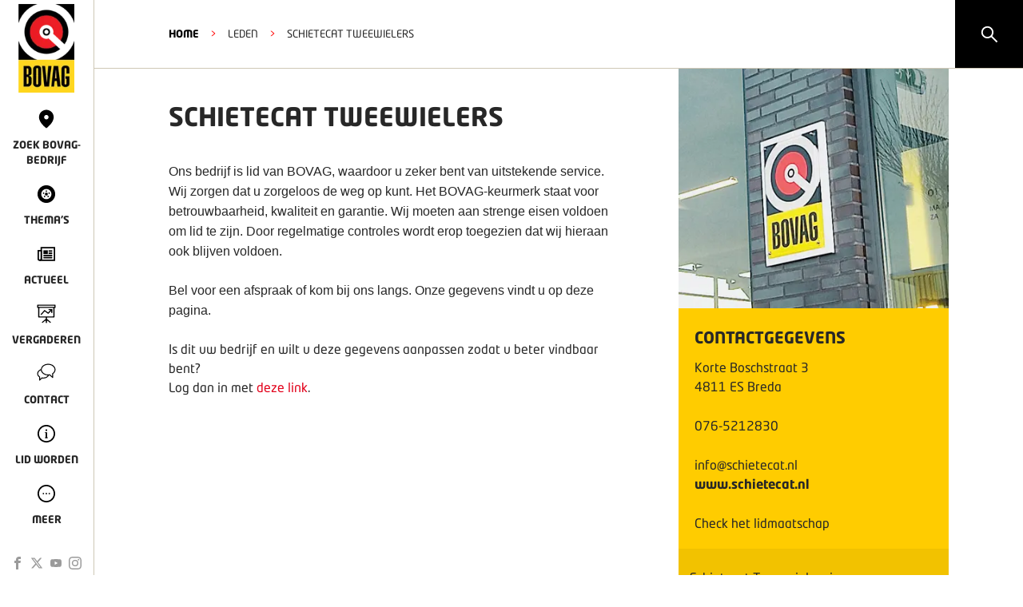

--- FILE ---
content_type: text/html; charset=utf-8
request_url: https://www.bovag.nl/leden/schietecat-tweewielers
body_size: 11249
content:
<!DOCTYPE html><html lang="nl"><head><meta charSet="utf-8"/><title>BOVAG - Schietecat Tweewielers</title><link rel="shortcut icon" href="/favicon.ico"/><link rel="canonical" href="https://www.bovag.nl/leden/schietecat-tweewielers"/><meta name="description" content=""/><meta itemProp="name" content="BOVAG - Schietecat Tweewielers"/><meta itemProp="image" content="https://cdn.sanity.io/images/j02l2p79/production_bovag/ca9d02396a9789673c605b7e716dd1468e74791d-1240x500.jpg?rect=142,0,957,500&amp;w=1200&amp;h=627&amp;fit=clip&amp;auto=format"/><meta name="twitter:card" content="summary_large_image"/><meta name="twitter:site" content="@BOVAG"/><meta name="twitter:title" content="BOVAG - Schietecat Tweewielers"/><meta name="twitter:description" content=""/><meta name="twitter:creator" content="@BOVAG"/><meta name="twitter:image:src" content="https://cdn.sanity.io/images/j02l2p79/production_bovag/ca9d02396a9789673c605b7e716dd1468e74791d-1240x500.jpg?rect=142,0,957,500&amp;w=1200&amp;h=627&amp;fit=clip&amp;auto=format"/><meta property="og:title" content="BOVAG - Schietecat Tweewielers"/><meta property="og:url" content="https://www.bovag.nl/leden/schietecat-tweewielers"/><meta property="og:image" content="https://cdn.sanity.io/images/j02l2p79/production_bovag/ca9d02396a9789673c605b7e716dd1468e74791d-1240x500.jpg?rect=142,0,957,500&amp;w=1200&amp;h=627&amp;fit=clip&amp;auto=format"/><meta property="og:description" content=""/><meta property="og:site_name" content="BOVAG"/><meta property="article:published_time" content="2025-12-15T08:26:43Z"/><meta property="article:modified_time" content="2025-12-15T08:26:44Z"/><meta property="fb:admins" content="100070399302268"/><meta name="viewport" content="width=device-width"/><meta name="next-head-count" content="22"/><link rel="preload" href="/_next/static/css/60676148e08237cf.css" as="style"/><link rel="stylesheet" href="/_next/static/css/60676148e08237cf.css" data-n-g=""/><link rel="preload" href="/_next/static/css/2df7613cb86f8ff3.css" as="style"/><link rel="stylesheet" href="/_next/static/css/2df7613cb86f8ff3.css" data-n-p=""/><link rel="preload" href="/_next/static/css/ef46db3751d8e999.css" as="style"/><link rel="stylesheet" href="/_next/static/css/ef46db3751d8e999.css" data-n-p=""/><link rel="preload" href="/_next/static/css/683bb10c649b2176.css" as="style"/><link rel="stylesheet" href="/_next/static/css/683bb10c649b2176.css" data-n-p=""/><noscript data-n-css=""></noscript><script defer="" nomodule="" src="/_next/static/chunks/polyfills-42372ed130431b0a.js"></script><script src="/_next/static/chunks/webpack-d6978b0b578a2066.js" defer=""></script><script src="/_next/static/chunks/framework-8d1776448bf728d8.js" defer=""></script><script src="/_next/static/chunks/main-30ff089e9cff45c2.js" defer=""></script><script src="/_next/static/chunks/pages/_app-867e8a3efd4aea1b.js" defer=""></script><script src="/_next/static/chunks/8eec4907-c5f35ab16fc812d9.js" defer=""></script><script src="/_next/static/chunks/26f1c200-7e64057d3973e0e0.js" defer=""></script><script src="/_next/static/chunks/f36c6662-fefa2db620878c6c.js" defer=""></script><script src="/_next/static/chunks/59b4e022-d5689d95f7f51c91.js" defer=""></script><script src="/_next/static/chunks/314435f1-5f4a24cb9034e2be.js" defer=""></script><script src="/_next/static/chunks/995934e0-ff3b7f383eab9657.js" defer=""></script><script src="/_next/static/chunks/6aff50e1-9515f26c298d3417.js" defer=""></script><script src="/_next/static/chunks/283d6114-9ec90dbf4674d801.js" defer=""></script><script src="/_next/static/chunks/9476b642-1d5f4a03a54c7506.js" defer=""></script><script src="/_next/static/chunks/8bd53eb9-1104e88f0ba59f3c.js" defer=""></script><script src="/_next/static/chunks/a29ae703-a02a2f171d940e06.js" defer=""></script><script src="/_next/static/chunks/9299-4b232737d70313df.js" defer=""></script><script src="/_next/static/chunks/5706-4b8251139f1574c5.js" defer=""></script><script src="/_next/static/chunks/8372-aabc3ee505b427e3.js" defer=""></script><script src="/_next/static/chunks/3902-961c3333d0d295a3.js" defer=""></script><script src="/_next/static/chunks/1576-125be42531ab92c7.js" defer=""></script><script src="/_next/static/chunks/pages/leden/%5Bslug%5D-e283254b942091b5.js" defer=""></script><script src="/_next/static/dBI93gxAefFIu3ccssVcH/_buildManifest.js" defer=""></script><script src="/_next/static/dBI93gxAefFIu3ccssVcH/_ssgManifest.js" defer=""></script></head><body><div id="__next"><div class="styles_pageContainer__2iFA_"><script type="application/ld+json">{"@context":"http://schema.org","@type":"Organization","url":"https://bovag.nl/","logo":"https://bovag.nl/images/bovag-logo.png"}</script><div class="styles_mobile-header__bVfHM"><a href="/"><img alt="Bovag logo" loading="lazy" width="26" height="40" decoding="async" data-nimg="1" class="styles_logo__p8wl5" style="color:transparent" srcSet="/_next/image?url=%2Fimages%2Fbovag-logo-vertical.png&amp;w=32&amp;q=75 1x, /_next/image?url=%2Fimages%2Fbovag-logo-vertical.png&amp;w=64&amp;q=75 2x" src="/_next/image?url=%2Fimages%2Fbovag-logo-vertical.png&amp;w=64&amp;q=75"/></a><button class="styles_hamburgerMenuButton__ExcR3"><div class="styles_hamburger__ElZy5  "><div class="styles_bar__hXBgg styles_bar-1__EN6nh"></div><div class="styles_bar__hXBgg styles_bar-2__V5TEo"></div><div class="styles_bar__hXBgg styles_bar-3__2XMS3"></div></div></button></div><div class="styles_searchBox__lBrEj"><svg stroke="currentColor" fill="currentColor" stroke-width="0" viewBox="0 0 1024 1024" height="1em" width="1em" xmlns="http://www.w3.org/2000/svg"><path d="M909.6 854.5L649.9 594.8C690.2 542.7 712 479 712 412c0-80.2-31.3-155.4-87.9-212.1-56.6-56.7-132-87.9-212.1-87.9s-155.5 31.3-212.1 87.9C143.2 256.5 112 331.8 112 412c0 80.1 31.3 155.5 87.9 212.1C256.5 680.8 331.8 712 412 712c67 0 130.6-21.8 182.7-62l259.7 259.6a8.2 8.2 0 0 0 11.6 0l43.6-43.5a8.2 8.2 0 0 0 0-11.6zM570.4 570.4C528 612.7 471.8 636 412 636s-116-23.3-158.4-65.6C211.3 528 188 471.8 188 412s23.3-116.1 65.6-158.4C296 211.3 352.2 188 412 188s116.1 23.2 158.4 65.6S636 352.2 636 412s-23.3 116.1-65.6 158.4z"></path></svg></div><div class="styles_navigation__dtMN5  "><nav class="styles_main-navigation-container__yRcix"><ul class="styles_main-navigation__60zku"><li><a href="/"><img alt="Bovag logo" loading="lazy" width="80" height="122" decoding="async" data-nimg="1" class="styles_logo__p8wl5" style="color:transparent" srcSet="/_next/image?url=%2Fimages%2Fbovag-logo.png&amp;w=96&amp;q=75 1x, /_next/image?url=%2Fimages%2Fbovag-logo.png&amp;w=256&amp;q=75 2x" src="/_next/image?url=%2Fimages%2Fbovag-logo.png&amp;w=256&amp;q=75"/></a></li><li><a target="" class="" href="/zoek-bovag-bedrijf"><span class="icons_icon__EQRUo icons_location__3Q1Gy styles_icon__Lidz_"></span><span>Zoek BOVAG-bedrijf</span></a></li><li><a target="" class="" href="/thema"><span class="icons_icon__EQRUo icons_tire__PtEhQ styles_icon__Lidz_"></span><span>Thema&#x27;s</span></a></li><li><a target="" class="" href="/actueel"><span class="icons_icon__EQRUo icons_newspaper__65JN_ styles_icon__Lidz_"></span><span>Actueel</span></a></li><li><a target="" class="" href="/vergaderen-bij-bovag/reserveren"><span class="icons_icon__EQRUo icons_presentation__zjl4E styles_icon__Lidz_"></span><span>Vergaderen</span></a></li><li><a target="" class="" href="/contact"><span class="icons_icon__EQRUo icons_speechbubbles__vF894 styles_icon__Lidz_"></span><span>Contact</span></a></li><li><a target="" class="" href="/thema/lid-worden-van-bovag-ontdek-hier-de-voordelen"><span class="icons_icon__EQRUo icons_info__uTbxT styles_icon__Lidz_"></span><span>Lid worden</span></a></li><li><a><span class="icons_icon__EQRUo icons_more__10yGE styles_icon__Lidz_"></span><span>Meer</span></a></li></ul><ul class="styles_main-navigation-social__9xO8C"><li><a target="_blank" href="https://www.facebook.com/BOVAG"><span class="icons_icon__EQRUo icons_facebook-nav__2UwkH styles_main-navigation-social-icon__gxEvA"></span></a></li><li><a target="_blank" href="https://twitter.com/bovag"><span class="icons_icon__EQRUo icons_twitter-x-nav__ASq4U styles_main-navigation-social-icon__gxEvA"></span></a></li><li><a target="_blank" href="https://www.youtube.com/user/bovag"><span class="icons_icon__EQRUo icons_youtube-nav__G3XvS styles_main-navigation-social-icon__gxEvA"></span></a></li><li><a target="_blank" href="https://www.instagram.com/bovag/"><span class="icons_icon__EQRUo icons_instagram-nav__zrANN styles_main-navigation-social-icon__gxEvA"></span></a></li></ul></nav><nav class="styles_side-navigation__gYRzZ"><div class="styles_side-navigation-close-container__e0AEE"><button class="styles_side-navigation-close__AtUlF"><svg stroke="currentColor" fill="currentColor" stroke-width="0" viewBox="0 0 1024 1024" fill-rule="evenodd" height="1em" width="1em" xmlns="http://www.w3.org/2000/svg"><path d="M799.855 166.312c.023.007.043.018.084.059l57.69 57.69c.041.041.052.06.059.084a.118.118 0 0 1 0 .069c-.007.023-.018.042-.059.083L569.926 512l287.703 287.703c.041.04.052.06.059.083a.118.118 0 0 1 0 .07c-.007.022-.018.042-.059.083l-57.69 57.69c-.041.041-.06.052-.084.059a.118.118 0 0 1-.069 0c-.023-.007-.042-.018-.083-.059L512 569.926 224.297 857.629c-.04.041-.06.052-.083.059a.118.118 0 0 1-.07 0c-.022-.007-.042-.018-.083-.059l-57.69-57.69c-.041-.041-.052-.06-.059-.084a.118.118 0 0 1 0-.069c.007-.023.018-.042.059-.083L454.073 512 166.371 224.297c-.041-.04-.052-.06-.059-.083a.118.118 0 0 1 0-.07c.007-.022.018-.042.059-.083l57.69-57.69c.041-.041.06-.052.084-.059a.118.118 0 0 1 .069 0c.023.007.042.018.083.059L512 454.073l287.703-287.702c.04-.041.06-.052.083-.059a.118.118 0 0 1 .07 0Z"></path></svg></button></div><ul><li><a target="" href="/over-bovag"><span>Over Bovag</span></a></li><li><a target="" href="/pers/persberichten"><span>Pers</span></a></li><li><a target="" href="/pers/cijfers"><span>Feiten en cijfers</span></a></li><li><a target="" href="/de-specialist"><span>De Specialist</span></a></li><li><a target="" href="/veelgestelde-vragen"><span>Veelgestelde vragen</span></a></li><li><a target="" href="/werken-bij"><span>Werken bij</span></a></li></ul></nav></div><div class="styles_nav-content-hider__NzZ8O "></div><div class="styles_contentContainer__l_J65 contentContainer"><div class="styles_ribbon__5AiNR"><div class="styles_ribbon-inner__bhmAd styles_ribbon-inner-with-link__tj3gd"><span>viaBOVAG.nl, occasions zonder verrassingen!</span><a class="styles_ribbon-inner-button__MzXZV" target="_blank" href="https://www.viabovag.nl">Zoek occasion</a><a class="styles_ribbon-inner-button__MzXZV styles_ribbon-inner-button-mobile__S54hk" target="_blank" href="https://www.viabovag.nl">Zoek occasions op viaBOVAG.nl</a><svg stroke="currentColor" fill="currentColor" stroke-width="0" viewBox="0 0 1024 1024" fill-rule="evenodd" class="styles_ribbon-inner-close__dT9kc" height="1em" width="1em" xmlns="http://www.w3.org/2000/svg"><path d="M799.855 166.312c.023.007.043.018.084.059l57.69 57.69c.041.041.052.06.059.084a.118.118 0 0 1 0 .069c-.007.023-.018.042-.059.083L569.926 512l287.703 287.703c.041.04.052.06.059.083a.118.118 0 0 1 0 .07c-.007.022-.018.042-.059.083l-57.69 57.69c-.041.041-.06.052-.084.059a.118.118 0 0 1-.069 0c-.023-.007-.042-.018-.083-.059L512 569.926 224.297 857.629c-.04.041-.06.052-.083.059a.118.118 0 0 1-.07 0c-.022-.007-.042-.018-.083-.059l-57.69-57.69c-.041-.041-.052-.06-.059-.084a.118.118 0 0 1 0-.069c.007-.023.018-.042.059-.083L454.073 512 166.371 224.297c-.041-.04-.052-.06-.059-.083a.118.118 0 0 1 0-.07c.007-.022.018-.042.059-.083l57.69-57.69c.041-.041.06-.052.084-.059a.118.118 0 0 1 .069 0c.023.007.042.018.083.059L512 454.073l287.703-287.702c.04-.041.06-.052.083-.059a.118.118 0 0 1 .07 0Z"></path></svg></div></div><header class="styles_header__ATx__"><div style="background:#fff" class="styles_pageSectionContainer__jZgK3 styles_noPadding__wVVKv   styles_overlay__npUpY"><div class="styles_sectionContentContainer__DdYHS "><div class="styles_children__3BRlU"><ol class="styles_breadcrumbContainer__l1NQh"><li><a class="styles_link__JVeB5" href="/">HOME</a></li><li class="styles_separator__VEZrH">&gt;</li><li>Leden</li><li class="styles_separator__VEZrH">&gt;</li><li>Schietecat Tweewielers</li></ol></div></div></div></header><div style="background:#fff" class="styles_pageSectionContainer__jZgK3 styles_noPadding__wVVKv   "><div class="styles_sectionContentContainer__DdYHS "><div class="styles_children__3BRlU"><div class="styles_memberContentContainer__4LSCo"><div class="styles_companyBioColumn__MsgCy"><h1>Schietecat Tweewielers</h1><div><div class="styles_richText__q7DBU"><p>Ons bedrijf is lid van BOVAG, waardoor u zeker bent van uitstekende service. Wij zorgen dat u zorgeloos de weg op kunt. Het BOVAG-keurmerk staat voor betrouwbaarheid, kwaliteit en garantie. Wij moeten aan strenge eisen voldoen om lid te zijn. Door regelmatige controles wordt erop toegezien dat wij hieraan ook blijven voldoen. </p><p>Bel voor een afspraak of kom bij ons langs. Onze gegevens vindt u op deze pagina.</p></div><p>Is dit uw bedrijf en wilt u deze gegevens aanpassen zodat u beter vindbaar bent? <br/>Log dan in met<!-- --> <a href="https://mijn.bovag.nl/ledenpaginaalgemeen?_gl=1*jfc74i*_ga*MTE4MDAyMDYxNy4xNjg2NjU4ODkx*_ga_B68BZ1J6VQ*MTY4NzQxODIxMC4xOC4xLjE2ODc0MjAxMTcuMC4wLjA.">deze link</a>.</p></div></div><div class="styles_companyInformationColumn__ma3dn"><div class="styles_companyInformationContainer__rAk3a"><div class="styles_imageContainer__GZtWd"><img alt="BOVAG Lid Placeholder" loading="lazy" width="500" height="300" decoding="async" data-nimg="1" style="color:transparent" srcSet="/_next/image?url=%2Fimages%2Fbovag-member-placeholder.png&amp;w=640&amp;q=75 1x, /_next/image?url=%2Fimages%2Fbovag-member-placeholder.png&amp;w=1080&amp;q=75 2x" src="/_next/image?url=%2Fimages%2Fbovag-member-placeholder.png&amp;w=1080&amp;q=75"/></div><div class="styles_companyInformation__p7Ehn"><h3>Contactgegevens</h3><div>Korte Boschstraat<!-- --> <!-- -->3<!-- --> <br/>4811 ES<!-- --> <!-- -->Breda</div><div>076-5212830</div><div><a href="mailto:info@schietecat.nl">info@schietecat.nl</a><br/><a class="styles_website__RaQG5" href="https://www.schietecat.nl">www.schietecat.nl</a></div><div><a href="/bovag-certificaat/leden/schietecat-tweewielers/Breda/00894300">Check het lidmaatschap</a></div></div></div><div class="styles_socials-container__Q5O_Y"><div class="styles_socials-container-text__RAc9a">Schietecat Tweewielers<!-- --> is ook te vinden via:</div><div class="styles_socials-container-icons__CZafW"><a target="_blank" href="https://www.facebook.com/Schietecat"><img src="/icons/navigation/facebook.svg"/></a></div></div><div class="styles_companyOfferingsContainer__VH_SP"><div><h3>Producten &amp; Diensten</h3><ul><li class="styles_productServiceItem__w9enP">Kopen</li><li class="styles_productServiceItem__w9enP">Onderhoud</li></ul></div><div><h3>Voertuigen</h3><ul class="styles_vehicleList__e6fM1"><li><span data-test="bike" class="icons_icon__EQRUo styles_icon___6EHg icons_bike__SsotR"></span></li></ul></div></div></div></div></div></div></div><nav class="styles_footer__h_XsX footer"><button class="styles_backToTopButton__0x3iQ" style="opacity:0;transform:translateY(100px)"></button><div class="styles_footerContainer__ry8Vp"><div class="styles_logoContainer__aXBjJ"><a href="/"><img src="/images/bovag-logo.png" alt="Bovag logo"/></a><div><span>© </span><strong>BOVAG</strong><br/>Kosterijland 15<br/>3981 AJ Bunnik</div></div><div class="styles_separator__D7lRo"></div><ul><div class="styles_footerLinkColumn__60LP5"><li class="styles_footerLinkItem__kCwf3"><a target="" href="/pers/persberichten">Pers</a></li><li class="styles_footerLinkItem__kCwf3"><a target="" href="/werken-bij">Werken bij</a></li><li class="styles_footerLinkItem__kCwf3"><a target="" href="/hulp-bij-klachten">Hulp bij klachten</a></li><li class="styles_footerLinkItem__kCwf3"><a target="" href="/veelgestelde-vragen">Veelgestelde vragen</a></li></div><div class="styles_footerLinkColumn__60LP5"><li class="styles_footerLinkItem__kCwf3"><a target="" href="/over-bovag">Over Bovag</a></li><li class="styles_footerLinkItem__kCwf3"><a target="" href="/contact">Contact</a></li><li class="styles_footerLinkItem__kCwf3"><a target="" href="/privacybeleid">Privacybeleid</a></li><li class="styles_footerLinkItem__kCwf3"><a target="" href="/garantievoorwaarden">Garantievoorwaarden</a></li></div><div class="styles_footerLinkColumn__60LP5"><li class="styles_footerLinkItem__kCwf3"><a target="" href="/thema/lid-worden-van-bovag-ontdek-hier-de-voordelen">Lid worden</a></li><li class="styles_footerLinkItem__kCwf3"><a target="_blank" href="https://www.bovagautoverzekering.nl/">Verzekeringen<svg stroke="currentColor" fill="currentColor" stroke-width="0" viewBox="0 0 16 16" class="styles_icon__8PIVn" height="1em" width="1em" xmlns="http://www.w3.org/2000/svg"><path fill-rule="evenodd" d="M14 2.5a.5.5 0 0 0-.5-.5h-6a.5.5 0 0 0 0 1h4.793L2.146 13.146a.5.5 0 0 0 .708.708L13 3.707V8.5a.5.5 0 0 0 1 0v-6z"></path></svg></a></li><li class="styles_footerLinkItem__kCwf3"><a target="_blank" href="https://mijn.bovag.nl/inloggen">Inloggen MijnBOVAG<svg stroke="currentColor" fill="currentColor" stroke-width="0" viewBox="0 0 16 16" class="styles_icon__8PIVn" height="1em" width="1em" xmlns="http://www.w3.org/2000/svg"><path fill-rule="evenodd" d="M14 2.5a.5.5 0 0 0-.5-.5h-6a.5.5 0 0 0 0 1h4.793L2.146 13.146a.5.5 0 0 0 .708.708L13 3.707V8.5a.5.5 0 0 0 1 0v-6z"></path></svg></a></li><li class="styles_footerLinkItem__kCwf3"><a target="_blank" href="https://www.viabovag.nl/">Snel naar viaBOVAG.nl<svg stroke="currentColor" fill="currentColor" stroke-width="0" viewBox="0 0 16 16" class="styles_icon__8PIVn" height="1em" width="1em" xmlns="http://www.w3.org/2000/svg"><path fill-rule="evenodd" d="M14 2.5a.5.5 0 0 0-.5-.5h-6a.5.5 0 0 0 0 1h4.793L2.146 13.146a.5.5 0 0 0 .708.708L13 3.707V8.5a.5.5 0 0 0 1 0v-6z"></path></svg></a></li></div></ul></div></nav><div class="styles_cookiebar__pXdDN no-print"><div class="styles_cookiebar-inner__Gtk1K"><span></span><p>Door gebruik te maken van onze website geef je toestemming voor het plaatsen van tracking cookies.</p><div class="styles_cookiebar-inner-buttons__PJc5_"><button class="styles_cookiebar-inner-button__OkLUF">Akkoord</button><button class="styles_cookiebar-inner-button__OkLUF styles_cookiebar-inner-button-ghost__QUAr0">Aanpassen</button><button class="styles_cookiebar-inner-button__OkLUF styles_cookiebar-inner-button-ghost__QUAr0">Weigeren</button></div></div></div></div></div></div><script id="__NEXT_DATA__" type="application/json">{"props":{"pageProps":{"page":{"_createdAt":"2025-12-15T08:26:43Z","_id":"f19b8f28-6940-4986-97dc-8e2a84b394cc","_rev":"5udFo2AEqg09YH2PAq8Mpi","_type":"member","_updatedAt":"2025-12-15T08:26:44Z","address":{"_key":"f8e95ae5-b3e5-4047-95e1-ec7c6f473f20","_type":"addressObject","city":"Breda","housenumber":3,"latitude":51.591307,"longitude":4.783978,"postalCode":"4811 ES","street":"Korte Boschstraat"},"alternativeUrls":["/leden/00894300","/leden/894300"],"biography":[{"_key":"03eb70bb-8eb7-40ee-a5a9-19cac0b6b30e","_type":"block","asset":null,"children":[{"_key":"ad3fb974-7317-4cd8-b513-0042143c7669","_type":"span","text":"Ons bedrijf is lid van BOVAG, waardoor u zeker bent van uitstekende service. Wij zorgen dat u zorgeloos de weg op kunt. Het BOVAG-keurmerk staat voor betrouwbaarheid, kwaliteit en garantie. Wij moeten aan strenge eisen voldoen om lid te zijn. Door regelmatige controles wordt erop toegezien dat wij hieraan ook blijven voldoen. "}],"markDefs":[],"style":"normal"},{"_key":"706677cc-c1a1-401b-ba4b-770b630b401c","_type":"block","asset":null,"children":[{"_key":"80e4b5e7-22b8-4ba6-9682-06799f9c077c","_type":"span","text":"Bel voor een afspraak of kom bij ons langs. Onze gegevens vindt u op deze pagina."}],"markDefs":[],"style":"normal"}],"biographyProposal":[{"_key":"f199d70c-bc72-4a20-bc55-8029dcb24882","_type":"block","asset":null,"children":[{"_key":"9ef3e176-188f-43a5-92b0-60f39db98c96","_type":"span","text":"Ons bedrijf is lid van BOVAG, waardoor u zeker bent van uitstekende service. Wij zorgen dat u zorgeloos de weg op kunt. Het BOVAG-keurmerk staat voor betrouwbaarheid, kwaliteit en garantie. Wij moeten aan strenge eisen voldoen om lid te zijn. Door regelmatige controles wordt erop toegezien dat wij hieraan ook blijven voldoen. "}],"markDefs":[],"style":"normal"},{"_key":"eea45d9e-6d86-4532-8bb7-b50b0b63d549","_type":"block","asset":null,"children":[{"_key":"bc1d2111-1eb3-461a-9310-7a7a854e64f8","_type":"span","text":"Bel voor een afspraak of kom bij ons langs. Onze gegevens vindt u op deze pagina."}],"markDefs":[],"style":"normal"}],"brands":[],"components":null,"createDate":"2025-12-15T08:26:43Z","email":"info@schietecat.nl","facebook":"Schietecat","kvkNumber":"77995473","lastCrmUpdate":"2025-11-11T14:23:07Z","memberId":"00894300","name":"Schietecat Tweewielers","parent":{"slug":"leden","title":"Leden","type":"noexistingpage"},"passthruBrands":[],"phoneNumber":"076-5212830","services":[{"_createdAt":"2023-07-22T21:19:15Z","_id":"11b491fe-0ef8-4ec8-b96a-a6e9622ed630","_rev":"JPshXxA0vFHEGZBcByzdLN","_type":"memberProperty","_updatedAt":"2023-07-27T18:10:13Z","importedFromCrm":true,"property":{"_type":"keyValuePair","key":"kopen","value":"Kopen"},"propertyType":"service"},{"_createdAt":"2023-08-08T09:52:44Z","_id":"ISehAazRgBAzyoms06EvMc","_rev":"JPshXxA0vFHEGZBcByzdLN","_type":"memberProperty","_updatedAt":"2023-08-08T09:52:44Z","importedFromCrm":true,"property":{"_key":"9343c471-12b8-4ed0-abfc-9aff694f51c9","_type":"keyValuePairObject","key":"onderhoud","value":"Onderhoud"},"propertyType":"service"}],"slug":"schietecat-tweewielers","title":"Schietecat Tweewielers","type":"member","updateDate":"2025-12-15T08:26:44Z","vehicles":[{"_createdAt":"2023-07-25T14:53:42Z","_id":"78483e4c-3c53-4d78-9b86-19b9dd6aca78","_rev":"1xSZK7h8rK50n7uitkdcCe","_type":"memberProperty","_updatedAt":"2024-02-15T15:23:35Z","icon":"bike","importedFromCrm":true,"property":{"_type":"keyValuePair","key":"fiets","value":"Fiets"},"propertyType":"vehicle"}],"website":"www.schietecat.nl"},"preview":false,"global":{"navigation":{"footer":{"_createdAt":"2023-05-04T15:13:50Z","_id":"bcdde779-befc-4eb7-b38e-99f296613d11","_rev":"sz8342Ys1J894Qno9LxIEA","_type":"navigationItem","_updatedAt":"2024-01-24T11:01:48Z","children":[{"_createdAt":"2023-05-04T14:57:50Z","_id":"f8727201-8cd2-4e1f-b72b-7142e8927f23","_rev":"JPshXxA0vFHEGZBcBz0eml","_type":"navigationItem","_updatedAt":"2023-10-12T10:40:37Z","page":{"slug":"pers/persberichten","title":"Persberichten","type":"genericPage"},"title":"Pers","type":"navigationItem"},{"_createdAt":"2023-05-04T14:58:53Z","_id":"5c1f4067-26c3-4f54-b4ea-34d87ca61bea","_rev":"JPshXxA0vFHEGZBcBz0eml","_type":"navigationItem","_updatedAt":"2023-10-12T10:40:37Z","page":{"slug":"werken-bij","title":"Werken bij","type":"genericPage"},"title":"Werken bij","type":"navigationItem"},{"_createdAt":"2023-05-04T15:11:54Z","_id":"7d6aa40f-7d8c-45c6-acb6-3a440aedd5d1","_rev":"3HcIYAqB2l7tnQJWUF6XMs","_type":"navigationItem","_updatedAt":"2024-01-19T16:38:34Z","page":{"slug":"hulp-bij-klachten","title":"Hulp bij Klachten","type":"genericPage"},"title":"Hulp bij klachten","type":"navigationItem"},{"_createdAt":"2023-05-04T14:58:18Z","_id":"a2f136cd-a510-4b90-a616-1e5c2a9b52eb","_rev":"JPshXxA0vFHEGZBcBz0eml","_type":"navigationItem","_updatedAt":"2023-10-12T10:40:37Z","page":{"slug":"veelgestelde-vragen","title":"Veelgestelde vragen","type":"genericPage"},"title":"Veelgestelde vragen","type":"navigationItem"},{"_createdAt":"2023-05-04T14:57:37Z","_id":"031492e4-3d02-4c77-a448-bebf8f02f1e9","_rev":"JPshXxA0vFHEGZBcBz0eml","_type":"navigationItem","_updatedAt":"2023-10-12T10:40:37Z","page":{"slug":"over-bovag","title":"Over BOVAG","type":"genericPage"},"title":"Over Bovag","type":"navigationItem"},{"_createdAt":"2023-05-04T14:58:40Z","_id":"af92c7e0-b3e4-4c69-abd9-8013467f06b7","_rev":"JPshXxA0vFHEGZBcBz0eml","_type":"navigationItem","_updatedAt":"2023-10-12T10:40:37Z","icon":"speechbubbles","page":{"slug":"contact","title":"Contact","type":"genericPage"},"title":"Contact","type":"navigationItem"},{"_createdAt":"2023-05-04T15:11:44Z","_id":"cef0a51d-b778-4011-8cf5-5bd6940b015b","_rev":"3HcIYAqB2l7tnQJWUF6X1l","_type":"navigationItem","_updatedAt":"2024-01-19T16:38:00Z","page":{"slug":"privacybeleid","title":"Privacybeleid","type":"genericPage"},"title":"Privacybeleid","type":"navigationItem"},{"_createdAt":"2024-01-24T11:01:06Z","_id":"9a0d93aa-ce90-4bb0-b4b9-ea2855a49e42","_rev":"3HcIYAqB2l7tnQJWUJfA0W","_type":"navigationItem","_updatedAt":"2024-01-24T11:01:06Z","page":{"slug":"garantievoorwaarden","title":"Garantie","type":"genericPage"},"title":"Garantievoorwaarden","type":"navigationItem"},{"_createdAt":"2023-05-04T15:12:35Z","_id":"28d9a942-0064-43e2-9dd2-688a3624c44f","_rev":"3HcIYAqB2l7tnQJWUSCOxg","_type":"navigationItem","_updatedAt":"2024-02-01T16:49:33Z","openInNewTab":false,"page":{"slug":"lid-worden-van-bovag-ontdek-hier-de-voordelen","title":"Lid worden van BOVAG? Ontdek hier de voordelen.","type":"theme"},"title":"Lid worden","type":"navigationItem"},{"_createdAt":"2023-05-04T15:12:50Z","_id":"59dedbc5-d2db-48bf-a412-745147580288","_rev":"3HcIYAqB2l7tnQJWUSCQB5","_type":"navigationItem","_updatedAt":"2024-02-01T16:50:15Z","openInNewTab":true,"page":null,"title":"Verzekeringen","type":"navigationItem","url":"https://www.bovagautoverzekering.nl/"},{"_createdAt":"2023-05-04T15:13:08Z","_id":"4930433b-96a2-4094-9076-d2e2d7365031","_rev":"3HcIYAqB2l7tnQJWUSCNA5","_type":"navigationItem","_updatedAt":"2024-02-01T16:48:50Z","openInNewTab":true,"page":null,"title":"Inloggen MijnBOVAG","type":"navigationItem","url":"https://mijn.bovag.nl/inloggen"},{"_createdAt":"2023-05-04T15:13:24Z","_id":"3b709632-f19d-4767-b229-96f3c84835aa","_rev":"3HcIYAqB2l7tnQJWUSCRRV","_type":"navigationItem","_updatedAt":"2024-02-01T16:51:00Z","openInNewTab":true,"page":null,"title":"Snel naar viaBOVAG.nl","type":"navigationItem","url":"https://www.viabovag.nl/"}],"globalId":"global-navigation-footer","settings":{"addressLine1":"Kosterijland 15","addressLine2":"3981 AJ Bunnik","title":"BOVAG"},"title":"Footer navigatie","topLevel":true},"main":{"_createdAt":"2023-05-04T14:24:41Z","_id":"8cf627d5-126a-4a85-a72f-ded22e31f056","_rev":"3HcIYAqB2l7tnQJWUL6EaX","_type":"navigationItem","_updatedAt":"2024-01-25T15:41:25Z","children":[{"_createdAt":"2023-05-04T12:41:08Z","_id":"889eeb52-d52d-4264-b9b9-c86de1c0da91","_rev":"JPshXxA0vFHEGZBcBz0eml","_type":"navigationItem","_updatedAt":"2023-10-12T10:40:37Z","children":null,"icon":"location","page":{"slug":"zoek-bovag-bedrijf","title":"Zoek BOVAG bedrijf","type":"genericPage"},"title":"Zoek BOVAG-bedrijf","type":"navigationItem"},{"_createdAt":"2023-05-04T12:42:18Z","_id":"6c2d3a47-f9ef-4636-b5b4-5452de64678f","_rev":"JPshXxA0vFHEGZBcBz0eml","_type":"navigationItem","_updatedAt":"2023-10-12T10:40:37Z","children":null,"icon":"tire","page":{"slug":"thema","title":"Thema's","type":"genericPage"},"title":"Thema's","type":"navigationItem"},{"_createdAt":"2023-05-04T14:21:46Z","_id":"b4eb1b2f-af55-4291-9306-68e1673dc484","_rev":"JPshXxA0vFHEGZBcBz0eml","_type":"navigationItem","_updatedAt":"2023-10-12T10:40:37Z","children":null,"icon":"newspaper","page":{"slug":"actueel","title":"Actueel","type":"genericPage"},"title":"Actueel","topLevel":false,"type":"navigationItem"},{"_createdAt":"2023-08-18T07:44:21Z","_id":"0b708a19-f61c-4bb1-a397-4ebf31213f44","_rev":"NBSt3IJ1SWsCxQZt0TbTa3","_type":"navigationItem","_updatedAt":"2023-12-06T13:03:52Z","children":null,"icon":"presentation","page":{"slug":"vergaderen-bij-bovag/reserveren","title":"Reserveren","type":"genericPage"},"title":"Vergaderen","type":"navigationItem"},{"_createdAt":"2023-05-04T14:58:40Z","_id":"af92c7e0-b3e4-4c69-abd9-8013467f06b7","_rev":"JPshXxA0vFHEGZBcBz0eml","_type":"navigationItem","_updatedAt":"2023-10-12T10:40:37Z","children":null,"icon":"speechbubbles","page":{"slug":"contact","title":"Contact","type":"genericPage"},"title":"Contact","type":"navigationItem"},{"_createdAt":"2023-05-04T13:57:06Z","_id":"b230d2b1-1752-40e5-8ef0-f7d568d45fb2","_rev":"trqx8S1HIiR8RLm658PiFn","_type":"navigationItem","_updatedAt":"2024-01-30T08:34:59Z","children":null,"icon":"info","openInNewTab":false,"page":{"slug":"lid-worden-van-bovag-ontdek-hier-de-voordelen","title":"Lid worden van BOVAG? Ontdek hier de voordelen.","type":"theme"},"title":"Lid worden","type":"navigationItem"},{"_createdAt":"2023-05-04T14:22:48Z","_id":"f36b2473-d573-4626-b210-c84d186c3d01","_rev":"IzUhYaI3dnnQMhTNGr4K34","_type":"navigationItem","_updatedAt":"2023-12-18T12:17:59Z","children":[{"_createdAt":"2023-05-04T14:57:37Z","_id":"031492e4-3d02-4c77-a448-bebf8f02f1e9","_rev":"JPshXxA0vFHEGZBcBz0eml","_type":"navigationItem","_updatedAt":"2023-10-12T10:40:37Z","page":{"slug":"over-bovag","title":"Over BOVAG","type":"genericPage"},"title":"Over Bovag"},{"_createdAt":"2023-05-04T14:57:50Z","_id":"f8727201-8cd2-4e1f-b72b-7142e8927f23","_rev":"JPshXxA0vFHEGZBcBz0eml","_type":"navigationItem","_updatedAt":"2023-10-12T10:40:37Z","page":{"slug":"pers/persberichten","title":"Persberichten","type":"genericPage"},"title":"Pers"},{"_createdAt":"2023-05-04T14:58:07Z","_id":"0a6b2656-bc4a-49dc-a9e5-83099cb308f8","_rev":"trqx8S1HIiR8RLm656uQCf","_type":"navigationItem","_updatedAt":"2024-01-29T12:34:04Z","page":{"slug":"pers/cijfers","title":"Cijfers","type":"genericPage"},"title":"Feiten en cijfers"},{"_createdAt":"2023-12-18T12:17:31Z","_id":"7adb8070-abdc-40f0-8a5b-4737106d78ed","_rev":"IzUhYaI3dnnQMhTNGr4Jln","_type":"navigationItem","_updatedAt":"2023-12-18T12:17:31Z","page":{"slug":"de-specialist","title":"De Specialist","type":"genericPage"},"title":"De Specialist"},{"_createdAt":"2023-05-04T14:58:18Z","_id":"a2f136cd-a510-4b90-a616-1e5c2a9b52eb","_rev":"JPshXxA0vFHEGZBcBz0eml","_type":"navigationItem","_updatedAt":"2023-10-12T10:40:37Z","page":{"slug":"veelgestelde-vragen","title":"Veelgestelde vragen","type":"genericPage"},"title":"Veelgestelde vragen"},{"_createdAt":"2023-05-04T14:58:53Z","_id":"5c1f4067-26c3-4f54-b4ea-34d87ca61bea","_rev":"JPshXxA0vFHEGZBcBz0eml","_type":"navigationItem","_updatedAt":"2023-10-12T10:40:37Z","page":{"slug":"werken-bij","title":"Werken bij","type":"genericPage"},"title":"Werken bij"}],"icon":"more","page":null,"title":"Meer","type":"navigationItem"}],"globalId":"global-navigation-main","title":"Hoofd navigatie","topLevel":true},"side":null,"social":{"_createdAt":"2023-08-10T09:12:26Z","_id":"586b06d7-4176-4be0-8960-e1e6ec3a1f90","_rev":"JPshXxA0vFHEGZBcBz0eml","_type":"navigationItem","_updatedAt":"2023-10-12T10:40:37Z","children":[{"_createdAt":"2023-08-10T09:11:04Z","_id":"422f6515-e720-4eeb-9848-79a0f9479c22","_rev":"JPshXxA0vFHEGZBcByzdLN","_type":"navigationItem","_updatedAt":"2023-09-29T12:12:16Z","icon":"facebook","openInNewTab":true,"page":null,"title":"Facebook","type":"navigationItem","url":"https://www.facebook.com/BOVAG"},{"_createdAt":"2023-09-29T12:12:52Z","_id":"c30eecd2-167e-4ae9-8b2a-3a85ddb1d2fc","_rev":"JPshXxA0vFHEGZBcByzdLN","_type":"navigationItem","_updatedAt":"2023-09-29T12:12:52Z","icon":"twitter-x","openInNewTab":true,"page":null,"title":"X (Twitter)","type":"navigationItem","url":"https://twitter.com/bovag"},{"_createdAt":"2023-09-29T12:13:11Z","_id":"bfa69412-a8d7-4988-a759-86e577d64c27","_rev":"JPshXxA0vFHEGZBcByzdLN","_type":"navigationItem","_updatedAt":"2023-09-29T12:13:11Z","icon":"youtube","openInNewTab":true,"page":null,"title":"YouTube","type":"navigationItem","url":"https://www.youtube.com/user/bovag"},{"_createdAt":"2023-08-10T09:12:15Z","_id":"d72b9b4b-26d9-4578-9c0a-6de0a43b9452","_rev":"JPshXxA0vFHEGZBcByzdLN","_type":"navigationItem","_updatedAt":"2023-09-29T12:12:29Z","icon":"instagram","openInNewTab":true,"page":null,"title":"Instagram","type":"navigationItem","url":"https://www.instagram.com/bovag/"}],"globalId":"global-navigation-social","title":"Social menu","topLevel":true}},"ribbon":{"_createdAt":"2023-09-19T10:05:04Z","_id":"9b4abcf5-e751-4265-b311-94e338be4b60","_rev":"aZhCS4qLKTtNLzWXg0VahF","_type":"ribbonSettings","_updatedAt":"2023-09-20T11:56:11Z","button":{"blank":true,"href":"https://www.viabovag.nl","label":"Zoek occasion","labelMobile":"Zoek occasions op viaBOVAG.nl","linkType":"external","reference":null},"globalId":"global-settings-ribbon","ribbonDate":"2023-09-20T11:56:11Z","show":true,"subType":"settings","title":"viaBOVAG.nl, occasions zonder verrassingen!"},"dictionary":{"cookiebarText":"Door gebruik te maken van onze website geef je toestemming voor het plaatsen van tracking cookies.","cookiebarAccept":"Akkoord","cookiebarFunctional":"Functioneel","cookiebarCustomize":"Aanpassen","cookiebarDecline":"Weigeren","cookiebarTracking":"Tracking","cookiebarAnalytics":"Analytics","cookiebarSave":"Opslaan","copyrightText":"Copyright BOVAG","heroSearchCar":"Zoek een auto","heroInfoAbout":"Ik wil informatie over","heroSearchMember":"Zoek een BOVAG-bedrijf","firstName":"Voornaam","errorRequiredFieldsMissing":"Nog niet alle gegevens zijn ingevuld, de velden die ontbreken zijn rood gemarkeerd.","memberName":"Met welk (BOVAG) bedrijf heeft u een geschil?","agreementMadeAsBusiness":"Heeft u de overeenkomst als ondernemer of namens een bedrijf gesloten?","receivedBovagGuaranteeCertificate":"Heeft u een BOVAG garantiebewijs lichte bedrijfswagens ontvangen?","complaintHasBeenSubmittedToCompany":"Heeft u uw klacht al bij de verkoper of reparateur gemeld?","buttonContinue":"Doorgaan","errorNoBusinessAllowed":"Helaas kent BOVAG geen bemiddelings- en/of geschillenregeling tussen zakelijke partijen indien er geen garantiebewijs lichte bedrijfswagens is afgegeven. Daarom kunnen wij niet bemiddelen. Wij adviseren u in onderling overleg met de ondernemer tot een oplossing te komen. Mocht dit niet lukken, dan zou u contact op kunnen nemen met uw rechtsbijstandverzekeraar danwel met een jurist.","errorNoPriorComplaintSubmitted":"U moet zich eerst wenden tot de ondernemer en kijken of u er samen uitkomt. Lukt dat niet, dan kunt u daarvoor deze hulp bij klachten-tool gebruiken.","errorContactBusinessOwnerFirst":"U moet zich eerst wenden tot de ondernemer en kijken of u er samen uitkomt. Mocht dit niet lukken, dan zou u contact op kunnen nemen met uw rechtsbijstandsverzekeraar danwel met een jurist.","vehicleOrServiceType":"Soort voertuig/dienst","buttonPrevious":"Terug","vehicleOrServiceTypeVehicle":"Soort voertuig","vehicleOrServiceTypeDrivingLesson":"Rijles","vehicleOrServiceTypeDrivingRental":"Verhuur","rentalType":"Welk voertuig heeft u gehuurd?","weightOfTrailerOrCaravanIsLargerThan":"Is het gewicht van de aanhangwagen of caravan 750 kg of meer?","isFirstOwner":"Bent u de 1e eigenaar van het voertuig?","underFactoryWarranty":"Geldt de fabrieksgarantie nog?","brand":"Merk","type":"Type","vehicleId":"Voertuigidentificatienummer","currentMileage":"Huidige kilometerstand","firstAdmissionNotNative":"Wat is de datum van de eerste toelating?","ownerChangeNotNative":"Wat is de datum van de tenaamstelling?","currentLocationOfVehicle":"Waar is voertuig nu?","framenumber":"Framenummer","trailer":"Aanhangwagen","carOrBus":"Auto/bestelauto/busje","caravanOrCamper":"Caravan, kampeerauto of vouwwagen","moped":"Brom- of snorfiets","ebike":"Fiets of E-bike/elektrische fiets","motorcycle":"Motorfiets","caravan":"Caravan","trailerTent":"Vouwwagen","mopedCar":"Brommobiel","camper":"Kampeerauto","highspeedEbike":"Highspeed ebike/speed-pedelec","revision":"Revisie","deliveryOrPaymentConditions":"Uitvoering of leverings- en betalingsvoorwaarden","other":"Anders, namelijk","repairs":"Reparatie","lessons":"Lessen","instructor":"Instructeur","defectOnVehicle":"Gebrek aan voertuig","purchaseOrWarrantyUsedVehicle":"Aankoop/garantie gebruikt voertuig","purchaseOrWarrantyNewVehicle":"Aankoop/garantie nieuw voertuig","licensePlate":"Kenteken","errorLongerThanSixMonthsSinceComplaint":"Helaas kunnen wij in dit geval niet bemiddelen omdat de klacht binnen 12 maanden na levering moet zijn ontstaan en gemeld.","complaintType":"Uw klacht gaat over","bovagWarranty":"Heeft u BOVAG Garantie?","complaintOccuredWithinSixMonths":"Is uw klacht ontstaan binnen 12 maanden na levering?","emailAddressesDontMatch":"De mailadressen komen niet overeen","gender":"Geslacht","initials":"Voorletters","lastName":"Achternaam","postalCode":"Postcode","houseNumber":"Huisnummer","streetname":"Straat","city":"Woonplaats","phoneNumber":"Telefoonnummer","emailAddress":"E-mailadres","emailAddressDuplicate":"Herhaal E-mailadres","dateOfAgreement":"De (koop-, reparatie-, huur- of les-) overeenkomst is gesloten op","dateOfExecutionOfAgreement":"Deze overeenkomst is uitgevoerd op","agreedUponPrice":"Welke prijs heeft u afgesproken?","complaintDescription":"Geef kort aan wat uw klacht is (max. 250 tekens). Wilt u meer tekst kwijt? Voeg dan een document als bijlage toe.","dateComplaintFirstOccured":"Wanneer is uw klacht ontstaan?","dateComplaintReported":"Wanneer heeft u voor het eerst uw klacht aan de ondernemer gemeld?","receivedAnswerFromCompany":"Heeft u antwoord van de ondernemer ontvangen?","dateOfAnswerFromCompany":"Zo ja, op welke datum","settlementOffered":"Heeft de ondernemer u een aanbod gedaan?","dateOfSettlementOffer":"Zo ja, op welke datum","detailsOfSettlementOffer":"Welk aanbod heeft de ondernemer u gedaan? (max. 1000 tekens). Wilt u meer tekst kwijt? Voeg dan een document als bijlage toe.","suggestedSettlement":"Geef kort aan wat u als oplossing voorstelt (max. 1000 tekens) Wilt u meer tekst kwijt? Voeg dan een document als bijlage toe.","attachments":"Bijlagen","attachmentsText":"Heeft u relevante bijlagen, voeg ze dan hier toe. U kunt verschillende soorten bestandsformaten toevoegen, zoals: jpg, pdf, docx, xlsx.","complaintAttachment":"Klacht","agreementAttachment":"Koop-/ reparatie- / les- of huurovereenkomst","receiptAttachment":"Factuur","settlementOfferAttachment":"Aanbod","proposedSolutionAttachment":"Oplossing","otherAttachment":"Een ander document","errorUploadingFiles":"Er is iets misgegaan met het verzenden van het formulier, probeer het later opnieuw.","errorFormSubmit":"Er is iets misgegaan met het verzenden van het formulier, probeer het later opnieuw.","errorBovagDoesntOfferConflictMediation":"Helaas kent BOVAG geen bemiddelings- en/of geschillenregeling tussen zakelijke partijen indien er geen garantiebewijs lichte bedrijfswagens is afgegeven. Daarom kunnen wij niet bemiddelen. Wij adviseren u in onderling overleg met de ondernemer tot een oplossing te komen. Mocht dit niet lukken, dan zou u contact op kunnen nemen met uw rechtsbijstandverzekeraar danwel met een jurist.","errorContactBusinessOwner":"U moet zich eerst wenden tot de ondernemer en kijken of u er samen uitkomt. Lukt dat niet, dan kunt u daarvoor deze hulp bij klachten-tool gebruiken.","memberId":"Relatienummer","errorNoSupportForNewVehicles":"Helaas kent BOVAG geen bemiddelings- en/of geschillenregeling bij nieuw aangekochte voertuigen. Daarom kunnen we niet bemiddelen. Bij non-conformiteit kunnen wij u wel van dienst zijn. Wij adviseren u eerst een beroep te doen op de fabrieksgarantie. In de garantievoorwaarden van de fabrikant kunt u vinden hoe die procedure in zijn werk gaat.","ebikeAndHighspeedEbike":"Fiets of E-bike/electrische fiets, Highspeed ebike/speed-pedelec","mopedAndMopedCar":"Brom- of snorfiets, brommobiel","ebikeCurrentLocationOfVehicle":"Waar is voertuig nu?","ebikeLicensePlate":"Kenteken","ebikeType":"Type","ebikeBrand":"Merk","mobileNumber":"Mobiel nummer","errorNoPhoneEntered":"Vul alstublieft een telefoonnummer of mobiel nummer in.","errorServerOffline":"Helaas is onze server momenteel niet bereikbaar, waardoor we uw klacht niet kunnen verwerken. Neem alstublieft contact op met 030 - 659 5395. Onze excuses voor het ongemak.","drivingLessons":"Rijlessen","rentals":"Verhuur","vehicle":"Voertuig","vehicleType":"Voertuigtype","vehicleDefect":"Gebrek aan voertuig","trailerOrCaravanWeightAbove750kg":"Is het gewicht van de aanhangwagen of caravan 750 kg of meer?","otherComplaintType":"Anders, namelijk:"}},"query":null,"queryParams":null},"__N_SSG":true},"page":"/leden/[slug]","query":{"slug":"schietecat-tweewielers"},"buildId":"dBI93gxAefFIu3ccssVcH","isFallback":false,"isExperimentalCompile":false,"gsp":true,"scriptLoader":[]}</script></body></html>

--- FILE ---
content_type: text/css; charset=utf-8
request_url: https://www.bovag.nl/_next/static/css/60676148e08237cf.css
body_size: 2472
content:
:root{--foreground-rgb:0,0,0;--background-start-rgb:214,219,220;--background-end-rgb:255,255,255}@media(prefers-color-scheme:dark){:root{--foreground-rgb:255,255,255;--background-start-rgb:0,0,0;--background-end-rgb:0,0,0}}html{line-height:1.5;-webkit-text-size-adjust:100%;-moz-tab-size:4;tab-size:4;font-family:ui-sans-serif,system-ui,-apple-system,BlinkMacSystemFont,Segoe UI,Roboto,Helvetica Neue,Arial,Noto Sans,sans-serif,Apple Color Emoji,Segoe UI Emoji,Segoe UI Symbol,Noto Color Emoji;font-feature-settings:normal;font-variation-settings:normal;box-sizing:border-box}body{color:rgb(var(--foreground-rgb));margin:0;line-height:inherit;font-family:Neo Tech,Arial,Helvetica,sans-serif;color:#272727}*,:after,:before{box-sizing:inherit}h1,h2,h3,h4,h5,h6{color:#272727;font-family:Neo Tech Bold,Arial,Helvetica,sans-serif;-webkit-font-smoothing:antialiased;-moz-osx-font-smoothing:grayscale;text-transform:uppercase;line-height:1;font-weight:400}h1{font-size:32px}h2{font-size:24px}h3{font-size:20px}.duet-input-label-container{display:none!important}select{background-color:#fff;-webkit-appearance:none;-moz-appearance:none;appearance:none;background-image:url("[data-uri]");background-repeat:no-repeat;background-position:100%}select:disabled{color:-internal-light-dark(graytext,#aaa);opacity:.7;border-color:hsla(0,0%,46%,.3)}@font-face{font-family:Neo Tech;src:url(/fonts/neo-tech/e2f74faf-712d-42be-bbb7-a1e390ce27d6.eot);src:url(/fonts/neo-tech/e2f74faf-712d-42be-bbb7-a1e390ce27d6.eot?#iefix) format("eot"),url(/fonts/neo-tech/14ba7638-0288-471c-a78f-a43fdf30a0b9.woff2) format("woff2"),url(/fonts/neo-tech/b66040a0-e8df-460a-8740-d107110b9327.woff) format("woff"),url(/fonts/neo-tech/b43bb760-6b32-4f97-9b64-be8dadcb017f.ttf) format("truetype"),url(/fonts/neo-tech/50c3bd1e-2ce9-4e71-a17f-1723874db2f7.svg#50c3bd1e-2ce9-4e71-a17f-1723874db2f7) format("svg")}@font-face{font-family:Neo Tech Medium;src:url(/fonts/neo-tech-medium/00a3920b-5bc0-41b5-b439-f3ed204fce20.eot);src:url(/fonts/neo-tech-medium/00a3920b-5bc0-41b5-b439-f3ed204fce20.eot?#iefix) format("eot"),url(/fonts/neo-tech-medium/25977f56-e1cf-426d-bc67-5911c30c354c.woff2) format("woff2"),url(/fonts/neo-tech-medium/7dcbf67c-9b24-4597-83f7-98958bdcc225.woff) format("woff"),url(/fonts/neo-tech-medium/7c9c00af-b8ab-4177-acf0-63f31876c95a.ttf) format("truetype"),url(/fonts/neo-tech-medium/200cac88-1662-4c8a-9cb7-58b8c2b9ae41.svg#200cac88-1662-4c8a-9cb7-58b8c2b9ae41) format("svg")}@font-face{font-family:Neo Tech Bold;src:url(/fonts/neo-tech-bold/8944cfee-b83b-4137-9ca0-91b26032cf5d.eot);src:url(/fonts/neo-tech-bold/8944cfee-b83b-4137-9ca0-91b26032cf5d.eot?#iefix) format("eot"),url(/fonts/neo-tech-bold/1d595b11-9a3d-4336-b64f-7b6710f2867b.woff2) format("woff2"),url(/fonts/neo-tech-bold/2107379f-ec4d-41b2-9413-f1c9ddf42321.woff) format("woff"),url(/fonts/neo-tech-bold/fa6f73ee-3d3a-4396-bd38-7d99f1c62ade.ttf) format("truetype"),url(/fonts/neo-tech-bold/60ed68cc-fe83-4681-89dd-18d1399e5971.svg#60ed68cc-fe83-4681-89dd-18d1399e5971) format("svg")}menu,ol,ul{list-style:none;margin:0;padding:0}a{color:inherit;text-decoration:inherit}button,input,optgroup,select,textarea{font-family:inherit;font-size:100%;font-weight:inherit;line-height:inherit;color:inherit;margin:0;padding:0}.component.hero{height:400px;background-size:cover;text-align:center;display:flex;flex-direction:column;flex-wrap:wrap;align-content:space-around;align-items:center;justify-content:flex-end}.component.hero h1{font-size:3rem;font-family:Neo Tech Bold,Arial,Helvetica,sans-serif}.component.hero h1,.component.hero h2{background-color:hsla(0,0%,100%,.627);padding:10px;margin-bottom:30px}.component.hero h2{font-size:2rem;color:#e2001a}.component.quote{padding:50px 0}.component.quote,.component.quote .inner{display:flex;flex-direction:column;align-items:center}.component.quote .inner{border-top:1px solid #272727;border-bottom:1px solid #272727;padding:20px 0}@media(min-width:574px){.component.quote .inner{width:450px}}@media(min-width:768px){.component.quote .inner{width:560px}}@media(min-width:1024px){.component.quote .inner{width:760px}}@media(min-width:1180px){.component.quote .inner{width:960px}}.component.quote .inner blockquote{font-size:1.5rem;line-height:2rem;text-align:center}.component.quote .inner blockquote:before{content:"“";font-size:2rem}.component.quote .inner blockquote:after{content:"”";font-size:2rem}.component.quote .inner cite{margin-top:20px}.component.quote .inner cite:before{content:"- "}.component.publication-date{display:flex;flex-direction:column;align-items:center;padding:50px 0 0}@media(min-width:574px){.component.publication-date p{width:450px}}@media(min-width:768px){.component.publication-date p{width:560px}}@media(min-width:1024px){.component.publication-date p{width:760px}}@media(min-width:1180px){.component.publication-date p{width:960px}}.component.publication-date p strong{font-family:Neo Tech Bold,Arial,Helvetica,sans-serif}.component.body{align-items:center;padding:50px 0}.component.body,.component.body .inner{display:flex;flex-direction:column}@media(min-width:574px){.component.body .inner{width:450px}}@media(min-width:768px){.component.body .inner{width:560px}}@media(min-width:1024px){.component.body .inner{width:760px}}@media(min-width:1180px){.component.body .inner{width:960px}}.component.body .inner a{color:#e2001a;text-decoration:underline}.component.body .inner strong{font-family:Neo Tech Bold,Arial,Helvetica,sans-serif}.component.body .inner p{margin-bottom:20px}.component.body .inner p:last-child{margin-bottom:0}.component.teasers{display:flex;justify-content:center;padding:50px 0 0;background:#e7e0d7}.component.teasers>ul{display:flex;justify-content:center;flex-wrap:wrap}.component.teasers>ul li{display:flex;margin:0 25px}.component.teasers .teaser{display:flex;flex-direction:column;width:300px;margin-bottom:50px}.component.teasers .teaser a.more,.component.teasers .teaser h3{font-family:Neo Tech Bold,Arial,Helvetica,sans-serif;margin-top:10px}.component.teasers .teaser a.more{color:#e2001a;text-decoration:underline}.component.form{flex-direction:row;flex-wrap:nowrap}.component.form,.component.gallery{display:flex;justify-content:center}.component.gallery{padding:40px 0 50px;background:#e7e0d7}.component.gallery .inner{display:flex;flex-direction:row;flex-wrap:wrap;justify-content:center}@media(min-width:574px){.component.gallery .inner{width:450px}}@media(min-width:768px){.component.gallery .inner{width:560px}}@media(min-width:1024px){.component.gallery .inner{width:760px}}@media(min-width:1180px){.component.gallery .inner{width:960px}}.component.gallery .inner h1{width:100%;text-align:center;font-size:3rem;margin-bottom:15px}.component.gallery .inner img{margin:5px}.search-box .ais-SearchBox{display:flex;justify-content:flex-end}.search-box .ais-SearchBox form{border-radius:10px;background-color:hsla(0,0%,100%,.9);padding-left:5px}.search-box .ais-SearchBox input[type=search]{padding:10px;border:none;border-radius:5px;background-color:hsla(0,0%,100%,0)}.search-box .ais-SearchBox button svg{width:30px}.search-box .ais-Hits{width:500px;background-color:#fff;padding:20px;border-radius:10px;margin-top:10px;box-shadow:2px 2px 7px 0 #666}.search-box .ais-Hits li{border-bottom:1px solid #cec7b6;padding-bottom:10px;margin-bottom:10px}.search-box .ais-Hits li .hit-title{font-family:Neo Tech Bold,Arial,Helvetica,sans-serif;display:flex;margin-bottom:10px}.search-box .ais-Hits li:last-child{border-bottom:none;padding-bottom:0;margin-bottom:0}a.exit-preview{background:#e2001a;color:#fff;padding:20px 15px;position:fixed;bottom:0;font-weight:600;z-index:1000}

--- FILE ---
content_type: text/css; charset=utf-8
request_url: https://www.bovag.nl/_next/static/css/683bb10c649b2176.css
body_size: 2034
content:
.styles_bodyImage__fxeRL{position:relative}.styles_bodyImage__fxeRL>img{max-width:100%}.styles_bodyImage__fxeRL>span{font-style:italic}.styles_button__4Grai>a{padding:6px 5px 6px 10px;margin-right:10px;font-size:12px;text-transform:uppercase;font-weight:700;border-radius:3px;border:1px solid #e7e3e6;color:#000!important;text-decoration:none!important;display:inline-block}.styles_button__4Grai>a:hover{color:#e2001a!important;border-color:#b8acb5}.styles_button__4Grai>a>span{font-size:10px;color:#e2001a;margin-left:6px}.styles_button-black__qZ_x3>a{font-size:1.1rem;background-color:#000;color:#fff;line-height:1;padding:16px 2.4rem;border-radius:3px;display:inline-block;transition:background-color .3s ease-out;color:#fff!important;text-decoration:none!important;font-family:Neo Tech,Arial,Helvetica,sans-serif;font-size:16px;margin-right:10px}.styles_button-black__qZ_x3>a:hover{background-color:#9b9b9b;color:#fff;opacity:1}.styles_richText__q7DBU{padding-top:16px;word-break:break-word}.styles_richText__q7DBU strong{font-family:Neo Tech Bold,Arial,Helvetica,sans-serif}.styles_richText__q7DBU>:first-child{margin-top:0!important}.styles_richText__q7DBU a{color:#e2001a;text-decoration:underline}.styles_richText__q7DBU a.styles_infolink__WfLIO{background-color:#9b9b9b;border-radius:20px;color:#fff;text-decoration:none;display:inline-flex;align-items:center;padding-left:8px}.styles_richText__q7DBU a.styles_infolink__WfLIO svg{width:25px;height:25px;color:#fff}.styles_richText__q7DBU a.styles_infolink__WfLIO:hover{background-color:#e2001a}.styles_richText__q7DBU h2,.styles_richText__q7DBU h3,.styles_richText__q7DBU h4{font-family:Neo Tech Bold,Arial,Helvetica,sans-serif!important;margin:18px 0 4px!important}.styles_richText__q7DBU h2{font-size:22px!important;line-height:28px}.styles_richText__q7DBU h3{font-size:16px}.styles_richText__q7DBU h4{font-size:14px}.styles_richText__q7DBU blockquote{border-left:3px solid #272727;margin-left:0;padding-left:20px;font-style:italic}.styles_richText__q7DBU p{margin:8px 0 24px!important;line-height:25.6px}.styles_richText__q7DBU p,.styles_richText__q7DBU p strong{font-family:Arial,Helvetica,sans-serif}.styles_richText__q7DBU p:last-child{margin-bottom:0}.styles_richText__q7DBU em,.styles_richText__q7DBU menu,.styles_richText__q7DBU ol,.styles_richText__q7DBU ul{font-family:Arial,Helvetica,sans-serif}.styles_richText__q7DBU ol li{list-style-type:decimal;margin-left:1em}.styles_richText__q7DBU ul li{list-style-type:disc;margin-left:1em}.styles_richText__q7DBU ul ul li{list-style-type:circle}.styles_richText__q7DBU img{max-height:400px}.styles_table__cWl_w{background-color:#fff;border-collapse:collapse}.styles_table__cWl_w th{font-family:Neo Tech Bold,Arial,Helvetica,sans-serif;font-weight:400;color:#767676}.styles_table__cWl_w td,.styles_table__cWl_w th{padding:8px 30px;border:1px solid #767676;text-align:center}.styles_companyBioColumn__MsgCy{width:65%;padding:20px 72px 40px 0}.styles_companyBioColumn__MsgCy h1{font-weight:400;font-family:Neo Tech Bold,Arial,Helvetica,sans-serif;line-height:32px;margin:24px 0}.styles_companyBioColumn__MsgCy a{color:#e2001a}@media(max-width:860px){.styles_companyBioColumn__MsgCy{padding:20px 32px 40px 0}}@media(max-width:672px){.styles_companyBioColumn__MsgCy{width:100%}}.styles_companyInformationColumn__ma3dn{width:45%;min-width:260px;max-width:338px;font-family:Neo Tech,Arial,Helvetica,sans-serif}.styles_companyInformationColumn__ma3dn .styles_companyInformationContainer__rAk3a{background-color:#fc0;width:100%}.styles_companyInformationColumn__ma3dn .styles_companyInformationContainer__rAk3a .styles_imageContainer__GZtWd{width:100%;position:relative}.styles_companyInformationColumn__ma3dn .styles_companyInformationContainer__rAk3a .styles_imageContainer__GZtWd img{object-fit:cover;width:100%}.styles_companyInformationColumn__ma3dn .styles_companyInformationContainer__rAk3a .styles_companyInformation__p7Ehn{padding:0 20px 20px}.styles_companyInformationColumn__ma3dn .styles_companyInformationContainer__rAk3a .styles_companyInformation__p7Ehn h3{text-transform:uppercase;font-family:Neo Tech Bold,Arial,Helvetica,sans-serif;font-size:20px;font-weight:500;margin-bottom:16px;line-height:20px}.styles_companyInformationColumn__ma3dn .styles_companyInformationContainer__rAk3a .styles_companyInformation__p7Ehn div{margin-bottom:25px}.styles_companyInformationColumn__ma3dn .styles_companyInformationContainer__rAk3a .styles_companyInformation__p7Ehn div:last-child{margin-bottom:0}.styles_companyInformationColumn__ma3dn .styles_companyInformationContainer__rAk3a .styles_companyInformation__p7Ehn .styles_website__RaQG5{font-weight:500;font-family:Neo Tech Bold,Arial,Helvetica,sans-serif}.styles_companyInformationColumn__ma3dn .styles_companyInformationContainer__rAk3a a:hover{color:#b7001d}@media(max-width:860px){.styles_companyInformationColumn__ma3dn{min-width:0}}@media(max-width:672px){.styles_companyInformationColumn__ma3dn{width:100%;max-width:none}}.styles_companyOfferingsContainer__VH_SP{padding:0 10px;margin-bottom:100px}.styles_companyOfferingsContainer__VH_SP>div{text-transform:uppercase;margin-bottom:28px}.styles_companyOfferingsContainer__VH_SP>div h3{font-family:Neo Tech Bold,Arial,Helvetica,sans-serif;margin-bottom:16px}.styles_companyOfferingsContainer__VH_SP>div:first-child{margin-top:24px}.styles_companyOfferingsContainer__VH_SP>div ul{display:flex;list-style-type:none;flex-wrap:wrap}.styles_socials-container__Q5O_Y{display:flex;background-color:#f2c200;padding:10px 0}.styles_socials-container-text__RAc9a{font-size:16px;padding:14px 0 14px 14px;width:60%}.styles_socials-container-icons__CZafW{width:40%;padding-right:5%;display:flex;justify-content:space-around;align-items:center}.styles_socials-container-icons__CZafW>a{height:20px;width:20px;display:block}.styles_socials-container-icons__CZafW>a>img{width:20px;height:-moz-fit-content;height:fit-content}.styles_productServiceItem__w9enP{padding:8px 10px;font-size:10px;font-weight:500;margin-right:8px;border-radius:3px;color:gray;background:#e7e0d7;font-family:Neo Tech Bold,Arial,Helvetica,sans-serif}.styles_brandItem__fHkLc{margin-right:10px;margin-bottom:10px}.styles_vehicleList__e6fM1 li{margin:0 10px 0 3px}.styles_vehicleList__e6fM1 li span.styles_icon___6EHg{width:55px;height:55px;display:block}.styles_memberContentContainer__4LSCo{display:flex;justify-content:space-between;width:100%;background:#fff}@media(max-width:860px){.styles_memberContentContainer__4LSCo{min-width:0}}@media(max-width:672px){.styles_memberContentContainer__4LSCo{flex-direction:column}}.styles_paddingRow__mq5XX{background:#e7e0d7;height:100px}@font-face{font-family:Neo Tech;src:url(/fonts/neo-tech/e2f74faf-712d-42be-bbb7-a1e390ce27d6.eot);src:url(/fonts/neo-tech/e2f74faf-712d-42be-bbb7-a1e390ce27d6.eot?#iefix) format("eot"),url(/fonts/neo-tech/14ba7638-0288-471c-a78f-a43fdf30a0b9.woff2) format("woff2"),url(/fonts/neo-tech/b66040a0-e8df-460a-8740-d107110b9327.woff) format("woff"),url(/fonts/neo-tech/b43bb760-6b32-4f97-9b64-be8dadcb017f.ttf) format("truetype"),url(/fonts/neo-tech/50c3bd1e-2ce9-4e71-a17f-1723874db2f7.svg#50c3bd1e-2ce9-4e71-a17f-1723874db2f7) format("svg")}@font-face{font-family:Neo Tech Medium;src:url(/fonts/neo-tech-medium/00a3920b-5bc0-41b5-b439-f3ed204fce20.eot);src:url(/fonts/neo-tech-medium/00a3920b-5bc0-41b5-b439-f3ed204fce20.eot?#iefix) format("eot"),url(/fonts/neo-tech-medium/25977f56-e1cf-426d-bc67-5911c30c354c.woff2) format("woff2"),url(/fonts/neo-tech-medium/7dcbf67c-9b24-4597-83f7-98958bdcc225.woff) format("woff"),url(/fonts/neo-tech-medium/7c9c00af-b8ab-4177-acf0-63f31876c95a.ttf) format("truetype"),url(/fonts/neo-tech-medium/200cac88-1662-4c8a-9cb7-58b8c2b9ae41.svg#200cac88-1662-4c8a-9cb7-58b8c2b9ae41) format("svg")}@font-face{font-family:Neo Tech Bold;src:url(/fonts/neo-tech-bold/8944cfee-b83b-4137-9ca0-91b26032cf5d.eot);src:url(/fonts/neo-tech-bold/8944cfee-b83b-4137-9ca0-91b26032cf5d.eot?#iefix) format("eot"),url(/fonts/neo-tech-bold/1d595b11-9a3d-4336-b64f-7b6710f2867b.woff2) format("woff2"),url(/fonts/neo-tech-bold/2107379f-ec4d-41b2-9413-f1c9ddf42321.woff) format("woff"),url(/fonts/neo-tech-bold/fa6f73ee-3d3a-4396-bd38-7d99f1c62ade.ttf) format("truetype"),url(/fonts/neo-tech-bold/60ed68cc-fe83-4681-89dd-18d1399e5971.svg#60ed68cc-fe83-4681-89dd-18d1399e5971) format("svg")}.styles_pageLoader__20KLr{position:fixed;top:0;left:0;width:100%;height:100%;background:#fff;z-index:1000;display:flex;justify-content:center;align-items:center;flex-direction:column;pointer-events:none}.styles_pageLoader__20KLr p{font-size:18px;margin-top:30px}.styles_pageLoader__20KLr.styles_hide__26Axl{opacity:0;transition:all .5s ease-in-out}.styles_pageLoader__20KLr .styles_loader__mkafp{width:100px;height:100px;border-radius:50%;border:10px solid #000;border-top-color:#fff;animation:styles_spin__1IDqu .5s linear infinite}@keyframes styles_spin__1IDqu{0%{transform:rotate(0deg)}to{transform:rotate(1turn)}}

--- FILE ---
content_type: application/javascript; charset=utf-8
request_url: https://www.bovag.nl/_next/static/chunks/995934e0-ff3b7f383eab9657.js
body_size: 39727
content:
"use strict";(self.webpackChunk_N_E=self.webpackChunk_N_E||[]).push([[9428],{33266:function(e,t,n){let i;n.d(t,{KU:function(){return nN},L9:function(){return nr},YH:function(){return t9},_F:function(){return ep},iV:function(){return n_},jE:function(){return nE},l8:function(){return nS},q$:function(){return nc}});var r=n(47796),o=n(10304),a=n(30528),l=n(52322),s=n(70104),c=n(18149),d=n(34291),h=n(2784),p=n(203),u=n(80180),f=n(25130),y=n(39989),m=n(3854),g=n(75652),k=n(56987),b=n(39639),v=n(24655),x=n(35601),_=n(38689),w=n(51126),N=n(88793),E=n(35676),S=n(97030),T=n(72579),A=n(84336),R=n(99686),M=n(61841),B=n(65100),C=n(72841),D=n(91322);function O(e){if(!e)throw Error("Parameter 'portabletextType' missing (required)");let t=e.of?.find(function e(t){return t.type?e(t.type):"block"===t.name?t:null});if(!t)throw Error("Block type is not defined in this schema (required)");let n=t.fields?.find(e=>"children"===e.name);if(!n)throw Error("Children field for block type found in schema (required)");let i=n.type.of;if(!i)throw Error("Valid types for block children not found in schema (required)");let r=i.find(e=>"span"===e.name);if(!r)throw Error("Span type not found in schema (required)");let o=i.filter(e=>"span"!==e.name)||[],a=e.of?.filter(e=>e.name!==t.name)||[];return{styles:function(e){let t=e.fields?.find(e=>"style"===e.name);if(!t)throw Error("A field with name 'style' is not defined in the block type (required).");let n=t.type.options?.list&&t.type.options.list?.filter(e=>e.value);if(!n||0===n.length)throw Error("The style fields need at least one style defined. I.e: {title: 'Normal', value: 'normal'}.");return n}(t),decorators:r.decorators,lists:function(e){let t=e.fields?.find(e=>"listItem"===e.name);if(!t)throw Error("A field with name 'listItem' is not defined in the block type (required).");let n=t.type.options?.list&&t.type.options.list.filter(e=>e.value);if(!n)throw Error("The list field need at least to be an empty array");return n}(t),block:t,span:r,portableText:e,inlineObjects:o,blockObjects:a,annotations:r.annotations}}let P="sanity-pte:";function j(e){let t=`${P}${e}`;return f&&f.enabled(t)?f(t):f(P)}function L(e,t,n){let i;let r=[e.path[0]];if(!t)return null;let o=t[r[0]];if(!o)return null;let a=[{_key:o._key}];if(o._type!==n.block.name)return a;let l=e.path.slice(0,2),s=Array.isArray(o.children)&&o.children[l[1]];return s&&(i=["children",{_key:s._key}]),i?[...a,...i]:a}function $(e,t){if(!t)return[];let[n,i]=Array.from(p.ML.nodes(t,{at:[],match:t=>(0,o.Fd)(e[0])&&t._key===e[0]._key}))[0]||[void 0,void 0];if(!n||!p.W_.isElement(n))return[];if(t.isVoid(n))return[i[0],0];let r=[e[2]],a=n.children.findIndex(e=>c([{_key:e._key}],r));if(a>=0&&n.children[a]){let e=n.children[a];return p.W_.isElement(e)&&t.isVoid(e)?i.concat(a).concat(0):i.concat(a)}return i}function Y(e,t,n){if(!t)return null;let i=null,r=null,o=t.anchor&&L(t.anchor,e,n);o&&t.anchor&&(i={path:o,offset:t.anchor.offset});let a=t.focus&&L(t.focus,e,n);a&&t.focus&&(r={path:a,offset:t.focus.offset});let l=!!(p.e6.isRange(t)&&p.e6.isBackward(t));return i&&r?{anchor:i,focus:r,backward:l}:null}function I(e,t){if(!e||!t)return null;let n={path:$(e.anchor.path,t),offset:e.anchor.offset},i={path:$(e.focus.path,t),offset:e.focus.offset};return 0===i.path.length||0===n.path.length?null:n&&i?{anchor:n,focus:i}:null}function z(e,t){if(!e||!t)return null;let n=[],i=e.offset||0,r="object"==typeof e.path[0]&&"_key"in e.path[0]&&e.path[0]._key,o="object"==typeof e.path[2]&&"_key"in e.path[2]&&e.path[2]._key,a=t.find(e=>e._key===r);if(!a)return null;if(n.push({_key:a._key}),a&&"children"===e.path[1]){if(!a.children||Array.isArray(a.children)&&0===a.children.length)return null;let t=Array.isArray(a.children)&&a.children.find(e=>e._key===o);if(!t)return null;n.push("children"),n.push({_key:t._key}),i=t.text&&t.text.length>=e.offset?e.offset:t.text&&t.text.length||0}return{path:n,offset:i}}f(P);let G="void-child";function V(e,t){let n=t[e._key];return n&&c(e,n)?n:(t[e._key]=e,e)}function U(e,{schemaTypes:t},n={}){return e&&Array.isArray(e)?e.map(e=>{let{_type:i,_key:r,...o}=e,a=[{_key:G,_type:"span",text:"",marks:[]}];if(e&&e._type===t.block.name){let l=!1,s=typeof e.style>"u",c=typeof e.markDefs>"u",d=typeof e.children>"u",h=(e.children||[]).map(e=>{let{_type:t,_key:i,...r}=e;return"span"!==t?(l=!0,V({_type:t,_key:i,children:a,value:r,__inline:!0},n)):e});return!(!s&&!c&&!d&&!l&&p.W_.isElement(e))?(s&&(o.style=t.styles[0].value),V({_type:i,_key:r,...o,children:h},n)):e}return V({_type:i,_key:r,children:a,value:o},n)}):[]}function F(e,t,n={}){return e.map(e=>{let{_key:i,_type:r}=e;if(!i||!r)throw Error("Not a valid block");if(r===t&&"children"in e&&Array.isArray(e.children)&&i){let t=!1,o=e.children.map(e=>{let{_type:i}=e;if("value"in e&&"span"!==i){t=!0;let{value:i,_key:r,_type:o,__inline:a,children:l,...s}=e;return V({...s,...i,_key:r,_type:o},n)}return e});return t?V({...e,children:o,_key:i,_type:r},n):e}let o="value"in e&&e.value;return V({_key:i,_type:r,..."object"==typeof o?o:{}},n)})}function W(e,t){return void 0===e||e&&Array.isArray(e)&&0===e.length||e&&Array.isArray(e)&&1===e.length&&p.W_.isElement(e[0])&&e[0]._type===t.block.name&&"style"in e[0]&&e[0].style===t.styles[0].value&&!("listItem"in e[0])&&Array.isArray(e[0].children)&&1===e[0].children.length&&p.xv.isText(e[0].children[0])&&"span"===e[0].children[0]._type&&!e[0].children[0].marks?.join("")&&""===e[0].children[0].text}let J=new WeakMap,K=new WeakMap,H=new WeakMap,q=new WeakMap,Z=new WeakMap,X=new WeakMap,Q=new WeakMap,ee=new WeakMap,et=e=>{let t,n;let i=(0,y.c)(4);return i[0]!==e.value?(t=JSON.stringify(e.value,null,2),i[0]=e.value,i[1]=t):t=i[1],i[2]!==t?(n=(0,l.jsx)("div",{children:(0,l.jsx)("pre",{children:t})}),i[2]=t,i[3]=n):n=i[3],n};et.displayName="DefaultObject";let en=m.zo.div`
  user-select: none;
  border: ${e=>e.selected?"1px solid blue":"1px solid transparent"};
`;m.zo.span`
  background: #999;
  border: ${e=>e.selected?"1px solid blue":"1px solid transparent"};
`;let ei=m.zo.div`
  &.pt-list-item {
    width: fit-content;
    position: relative;
    display: block;

    /* Important 'transform' in order to force refresh the ::before and ::after rules
      in Webkit: https://stackoverflow.com/a/21947628/831480
    */
    transform: translateZ(0);
    margin-left: ${e=>(function(e){switch(Number(e)){case 1:return"1.5em";case 2:return"3em";case 3:return"4.5em";case 4:return"6em";case 5:return"7.5em";case 6:return"9em";case 7:return"10.5em";case 8:return"12em";case 9:return"13.5em";case 10:return"15em";default:return"0em"}})(e.listLevel)};
  }
  &.pt-list-item > .pt-list-item-inner {
    display: flex;
    margin: 0;
    padding: 0;
    &:before {
      justify-content: flex-start;
      vertical-align: top;
    }
  }
  &.pt-list-item-bullet > .pt-list-item-inner:before {
      content: '${e=>{var t;return t=e.listLevel,"bullet"===e.listStyle?eo[(t-1)%3]:"*"}}';
      font-size: 0.4375rem; /* 7px */
      line-height: 1.5rem; /* Same as body text */
      /* Optical alignment */
      position: relative;
    }
  }
  &.pt-list-item-bullet > .pt-list-item-inner {
    &:before {
      min-width: 1.5rem; /* Make sure space between bullet and text never shrinks */
    }
  }
  &.pt-list-item-number {
    counter-increment: ${e=>(function(e){switch(e){case 1:return"listItemNumber";case 2:return"listItemAlpha";case 3:return"listItemRoman";case 4:return"listItemNumberNext";case 5:return"listItemLetterNext";case 6:return"listItemRomanNext";case 7:return"listItemNumberNextNext";case 8:return"listItemAlphaNextNext";case 9:return"listItemRomanNextNext";default:return"listItemNumberNextNextNext"}})(e.listLevel)};
    counter-reset: ${e=>(function(e){switch(e){case 1:return"listItemAlpha";case 2:return"listItemRoman";case 3:return"listItemNumberNext";case 4:return"listItemLetterNext";case 5:return"listItemRomanNext";case 6:return"listItemNumberNextNext";case 7:return"listItemAlphaNextNext";case 8:return"listItemRomanNextNext";default:return"listItemNumberNextNextNext"}})(e.listLevel)};
  }
  & + :not(.pt-list-item-number) {
    counter-reset: listItemNumber;
  }
  &.pt-list-item-number > .pt-list-item-inner:before {
    content: ${e=>(function(e){switch(e){case 1:return"counter(listItemNumber) '. '";case 2:return"counter(listItemAlpha, lower-alpha) '. '";case 3:return"counter(listItemRoman, lower-roman) '. '";case 4:return"counter(listItemNumberNext) '. '";case 5:return"counter(listItemLetterNext, lower-alpha) '. '";case 6:return"counter(listItemRomanNext, lower-roman) '. '";case 7:return"counter(listItemNumberNextNext) '. '";case 8:return"counter(listItemAlphaNextNext, lower-alpha) '. '";case 9:return"counter(listItemRomanNextNext, lower-roman) '. '";default:return"counter(listItemNumberNextNextNext) '. '"}})(e.listLevel)};
    min-width: 1.5rem; /* Make sure space between number and text never shrinks */
    /* Optical alignment */
    position: relative;
    top: 1px;
  }
`,er=m.zo.div``,eo=["●","○","■"],ea=j("components:DraggableBlock"),el=e=>{let t,n,i,r,o,a,s,c,d,f,m,g,k,b,v,x,_;let w=(0,y.c)(51),{children:N,element:E,readOnly:S,blockRef:T}=e,A=(0,u._7)(),R=(0,h.useRef)(void 0),[M,B]=(0,h.useState)(!1);w[0]!==A||w[1]!==E?(n=p.ML.isVoid(A,E),w[0]=A,w[1]=E,w[2]=n):n=w[2],t=n,w[3]!==A||w[4]!==E?(r=p.ML.isInline(A,E),w[3]=A,w[4]=E,w[5]=r):r=w[5],i=r;let[C,D]=(0,h.useState)(null);w[6]!==T||w[7]!==A||w[8]!==E?(o=()=>D(T?T.current:u.F3.toDOMNode(A,E)),a=[A,E,T],w[6]=T,w[7]=A,w[8]=E,w[9]=o,w[10]=a):(o=w[9],a=w[10]),(0,h.useEffect)(o,a),w[11]!==C||w[12]!==A||w[13]!==E?(s=e=>{let t=H.get(A);if(!t||!C)return;e.preventDefault(),e.dataTransfer.dropEffect="move",q.set(A,E);let n=C.getBoundingClientRect(),i=n.top,r=n.height,o=e.pageY;if(E===A.children[0]||(Math.abs(i-o)<r/2?Z.set(A,"top"):Z.set(A,"bottom")),t===E){e.dataTransfer.dropEffect="none";return}B(!0)},w[11]=C,w[12]=A,w[13]=E,w[14]=s):s=w[14];let O=s;w[15]===Symbol.for("react.memo_cache_sentinel")?(c=()=>{B(!1)},w[15]=c):c=w[15];let P=c;w[16]!==A||w[17]!==E?(d=e=>{let t=q.get(A);if(t){K.set(A,!1),e.preventDefault(),e.stopPropagation(),q.delete(A),R.current&&(ea("Removing drag ghost"),document.body.removeChild(R.current));let n=Z.get(A);Z.delete(A);let i=u.F3.findPath(A,t),r=u.F3.findPath(A,E),o=p.y$.isBefore(r,i);if("bottom"===n&&!o){if(i[0]>=A.children.length-1){ea("target is already at the bottom, not moving");return}let e=i;i=p.y$.next(i),ea(`Adjusting targetPath from ${JSON.stringify(e)} to ${JSON.stringify(i)}`)}if("top"===n&&o&&i[0]!==A.children.length-1){let e=i;i=p.y$.previous(i),ea(`Adjusting targetPath from ${JSON.stringify(e)} to ${JSON.stringify(i)}`)}if(p.y$.equals(i,r)){e.preventDefault(),ea("targetPath and myPath is the same, not moving");return}ea(`Moving element ${E._key} from path ${JSON.stringify(r)} to ${JSON.stringify(i)} (${n})`),p.YR.moveNodes(A,{at:r,to:i}),A.onChange();return}ea("No target element, not doing anything")},w[16]=A,w[17]=E,w[18]=d):d=w[18];let j=d;w[19]!==A||w[20]!==E?(f=e=>{H.get(A)&&(ea("On drop (prevented)",E),e.preventDefault(),e.stopPropagation(),B(!1))},w[19]=A,w[20]=E,w[21]=f):f=w[21];let L=f;w[22]!==A||w[23]!==E||w[24]!==t?(m=e=>{if(!t){H.delete(A);return}K.set(A,!0),H.set(A,E),e.stopPropagation();let n=e.target;n instanceof HTMLElement&&(n.style.opacity="1")},w[22]=A,w[23]=E,w[24]=t,w[25]=m):m=w[25];let $=m;w[26]!==C||w[27]!==A||w[28]!==$||w[29]!==i||w[30]!==t?(g=e=>{if(!t||i){ea("Not dragging block"),H.delete(A),K.set(A,!1);return}if(ea("Drag start"),K.set(A,!0),e.dataTransfer&&(e.dataTransfer.setData("application/portable-text","something"),e.dataTransfer.effectAllowed="move"),C&&C instanceof HTMLElement){let t=C.cloneNode(!0),n=t.querySelector("[data-pt-drag-ghost-element]");if(n&&(t=n),t.setAttribute("data-dragged",""),document.body){R.current=t,t.style.position="absolute",t.style.left="-99999px",t.style.boxSizing="border-box",document.body.appendChild(t);let n=C.getBoundingClientRect(),i=e.clientX-n.left,r=e.clientY-n.top;t.style.width=`${n.width}px`,t.style.height=`${n.height}px`,e.dataTransfer.setDragImage(t,i,r)}}$(e)},w[26]=C,w[27]=A,w[28]=$,w[29]=i,w[30]=t,w[31]=g):g=w[31];let Y=g;w[32]!==A||w[33]!==M?(k=M&&A.children[0]===q.get(A),w[32]=A,w[33]=M,w[34]=k):k=w[34];let I=k;w[35]!==A||w[36]!==M?(b=M&&A.children[A.children.length-1]===q.get(A),w[35]=A,w[36]=M,w[37]=b):b=w[37];let z=b,G=Z.get(A),V=I||M&&!I&&!z&&"top"===G,U=z||M&&!I&&!z&&"bottom"===G;if(w[38]===Symbol.for("react.memo_cache_sentinel")?(x=(0,l.jsx)("div",{className:"pt-drop-indicator",style:{position:"absolute",width:"100%",height:1,borderBottom:"1px solid currentColor",zIndex:5}}),w[38]=x):x=w[38],v=x,S){let e;return w[39]!==N?(e=(0,l.jsx)(l.Fragment,{children:N}),w[39]=N,w[40]=e):e=w[40],e}let F=V&&v,W=U&&v;return w[41]!==N||w[42]!==$||w[43]!==j||w[44]!==O||w[45]!==Y||w[46]!==L||w[47]!==t||w[48]!==F||w[49]!==W?(_=(0,l.jsxs)("div",{draggable:t,onDragStart:Y,onDrag:$,onDragOver:O,onDragLeave:P,onDragEnd:j,onDrop:L,children:[F,N,W]}),w[41]=N,w[42]=$,w[43]=j,w[44]=O,w[45]=Y,w[46]=L,w[47]=t,w[48]=F,w[49]=W,w[50]=_):_=w[50],_};el.displayName="DraggableBlock",j("components:Element");let es=[],ec={display:"inline-block"},ed=({attributes:e,children:t,element:n,schemaTypes:i,readOnly:r,renderBlock:o,renderChild:a,renderListItem:s,renderStyle:c,spellCheck:d})=>{let f;let y=(0,u._7)(),m=(0,u.vt)(),g=(0,h.useRef)(null),k=(0,h.useRef)(null),b=m&&y.selection&&p.e6.isCollapsed(y.selection)||!1,v=(0,h.useMemo)(()=>F([n],i.block.name,Q.get(y))[0],[y,n,i.block.name]),x=t,_,w=(0,h.useMemo)(()=>[{_key:n._key}],[n]);if("string"!=typeof n._type)throw Error("Expected element to have a _type property");if("string"!=typeof n._key)throw Error("Expected element to have a _key property");if(y.isInline(n)){let o=u.F3.findPath(y,n),[s]=p.ML.node(y,o,{depth:1}),c=i.inlineObjects.find(e=>e.name===n._type);if(!c)throw Error("Could not find type for inline block element");if(p.W_.isElement(s)){let i=[{_key:s._key},"children",{_key:n._key}];return(0,l.jsxs)("span",{...e,children:[t,(0,l.jsxs)("span",{draggable:!r,className:"pt-inline-object","data-testid":"pt-inline-object",ref:k,style:ec,contentEditable:!1,children:[a&&a({annotations:es,children:(0,l.jsx)(et,{value:v}),editorElementRef:k,focused:b,path:i,schemaType:c,selected:m,type:c,value:v}),!a&&(0,l.jsx)(et,{value:v})]},n._key)]})}throw Error("Block not found!")}if(n._type===i.block.name){let a;_="pt-block pt-text-block";let h="listItem"in n,p="style"in n&&n.style||"normal";_=`pt-block pt-text-block pt-text-block-style-${p}`;let u=i.styles.find(e=>e.value===p);if(c&&u&&(x=c({block:n,children:t,focused:b,selected:m,value:p,path:w,schemaType:u,editorElementRef:g})),h&&("number"==typeof n.level&&(a=n.level),_+=` pt-list-item pt-list-item-${n.listItem} pt-list-item-level-${a||1}`),y.isListBlock(v)&&h&&n.listItem){let e=i.lists.find(e=>e.value===n.listItem);x=s&&e?s({block:v,children:x,focused:b,selected:m,value:n.listItem,path:w,schemaType:e,level:v.level||1,editorElementRef:g}):(0,l.jsx)(ei,{listStyle:v.listItem||i.lists[0].value,listLevel:v.level||1,children:(0,l.jsx)(er,{children:x})})}let f=Object.defineProperty({children:x,editorElementRef:g,focused:b,level:a,listItem:h?n.listItem:void 0,path:w,selected:m,style:p,schemaType:i.block,value:v},"type",{enumerable:!1,get:()=>(console.warn("Property 'type' is deprecated, use 'schemaType' instead."),i.block)}),k=o?o(f):t;return(0,l.jsx)("div",{...e,className:_,spellCheck:d,children:(0,l.jsx)(el,{element:n,readOnly:r,blockRef:g,children:(0,l.jsx)("div",{ref:g,children:k})})},n._key)}let N=i.blockObjects.find(e=>e.name===n._type);if(!N)throw Error(`Could not find schema type for block element of _type ${n._type}`);_="pt-block pt-object-block";let E=F([n],i.block.name,Q.get(y))[0];return o&&(f=o(Object.defineProperty({children:(0,l.jsx)(et,{value:v}),editorElementRef:g,focused:b,path:w,schemaType:N,selected:m,value:E},"type",{enumerable:!1,get:()=>(console.warn("Property 'type' is deprecated, use 'schemaType' instead."),N)}))),(0,l.jsxs)("div",{...e,className:_,children:[t,(0,l.jsxs)(el,{element:n,readOnly:r,blockRef:g,children:[f&&(0,l.jsx)("div",{ref:g,contentEditable:!1,children:f}),!f&&(0,l.jsx)(en,{selected:m,children:(0,l.jsx)(et,{value:v})})]})]},n._key)};ed.displayName="Element";let eh=(0,h.createContext)(null),ep=()=>{let e=(0,h.useContext)(eh);if(!e)throw Error("The `usePortableTextEditor` hook must be used inside the <PortableTextEditor> component's context.");return e};function eu(e){let t,n,i;let r=(0,y.c)(6);r[0]!==e.annotation?(t=()=>alert(JSON.stringify(e.annotation)),r[0]=e.annotation,r[1]=t):t=r[1];let o=t;return r[2]===Symbol.for("react.memo_cache_sentinel")?(n={color:"blue"},r[2]=n):n=r[2],r[3]!==o||r[4]!==e.children?(i=(0,l.jsx)("span",{style:n,onClick:o,children:e.children}),r[3]=o,r[4]=e.children,r[5]=i):i=r[5],i}function ef(e){return r.V.compile({name:"blockTypeSchema",types:[e]}).get(e.name)}eu.displayName="DefaultAnnotation";let ey=(0,v.cY)({types:{context:{},events:{},input:{},emitted:{}},actions:{"emit has pending patches":(0,x.e)({type:"has pending patches"}),"emit mutation":(0,x.e)(({context:e})=>({type:"mutation",patches:e.pendingPatches,snapshot:F(e.slateEditor.children,e.schema.block.name,Q.get(e.slateEditor))})),"clear pending patches":(0,x.a)({pendingPatches:[]}),"defer patch":(0,x.a)({pendingPatches:({context:e,event:t})=>[...e.pendingPatches,t.patch]})},guards:{"slate is normalizing":({context:e})=>p.ML.isNormalizing(e.slateEditor)}}).createMachine({id:"mutation",context:({input:e})=>({pendingPatches:[],schema:e.schema,slateEditor:e.slateEditor}),initial:"idle",states:{idle:{on:{patch:{actions:["defer patch","emit has pending patches"],target:"has pending patches"}}},"has pending patches":{after:{1e3:[{guard:"slate is normalizing",target:"idle",actions:["emit mutation","clear pending patches"]},{reenter:!0}]},on:{patch:{actions:["defer patch"],reenter:!0}}}}});function em(e,t,n){let i=null,r=!0,a=[t.span.name,...t.inlineObjects.map(e=>e.name)],l=[t.block.name,...t.blockObjects.map(e=>e.name)];return void 0===e?{valid:!0,resolution:null,value:e}:Array.isArray(e)&&0!==e.length?(e.some((e,s)=>{if(!S(e))return i={patches:[(0,N.zN)([s])],description:`Block must be an object, got ${String(e)}`,action:"Unset invalid item",item:e,i18n:{description:"inputs.portable-text.invalid-value.not-an-object.description",action:"inputs.portable-text.invalid-value.not-an-object.action",values:{index:s}}},!0;if(!e._key||"string"!=typeof e._key)return i={patches:[(0,N.t8)({...e,_key:n()},[s])],description:`Block at index ${s} is missing required _key.`,action:"Set the block with a random _key value",item:e,i18n:{description:"inputs.portable-text.invalid-value.missing-key.description",action:"inputs.portable-text.invalid-value.missing-key.action",values:{index:s}}},!0;if(!e._type||!l.includes(e._type)){if("block"===e._type){let n=t.block.name;return i={patches:[(0,N.t8)({...e,_type:n},[{_key:e._key}])],description:`Block with _key '${e._key}' has invalid type name '${e._type}'. According to the schema, the block type name is '${n}'`,action:`Use type '${n}'`,item:e,i18n:{description:"inputs.portable-text.invalid-value.incorrect-block-type.description",action:"inputs.portable-text.invalid-value.incorrect-block-type.action",values:{key:e._key,expectedTypeName:n}}},!0}return i=!e._type&&(0,o.DG)({...e,_type:t.block.name})?{patches:[(0,N.t8)({...e,_type:t.block.name},[{_key:e._key}])],description:`Block with _key '${e._key}' is missing a type name. According to the schema, the block type name is '${t.block.name}'`,action:`Use type '${t.block.name}'`,item:e,i18n:{description:"inputs.portable-text.invalid-value.missing-block-type.description",action:"inputs.portable-text.invalid-value.missing-block-type.action",values:{key:e._key,expectedTypeName:t.block.name}}}:e._type?{patches:[(0,N.zN)([{_key:e._key}])],description:`Block with _key '${e._key}' has invalid _type '${e._type}'`,action:"Remove the block",item:e,i18n:{description:"inputs.portable-text.invalid-value.disallowed-type.description",action:"inputs.portable-text.invalid-value.disallowed-type.action",values:{key:e._key,typeName:e._type}}}:{patches:[(0,N.zN)([{_key:e._key}])],description:`Block with _key '${e._key}' is missing an _type property`,action:"Remove the block",item:e,i18n:{description:"inputs.portable-text.invalid-value.missing-type.description",action:"inputs.portable-text.invalid-value.missing-type.action",values:{key:e._key}}},!0}if(e._type===t.block.name){if(e.children&&!Array.isArray(e.children))return i={patches:[(0,N.t8)({children:[]},[{_key:e._key}])],description:`Text block with _key '${e._key}' has a invalid required property 'children'.`,action:"Reset the children property",item:e,i18n:{description:"inputs.portable-text.invalid-value.missing-or-invalid-children.description",action:"inputs.portable-text.invalid-value.missing-or-invalid-children.action",values:{key:e._key}}},!0;if(void 0===e.children||Array.isArray(e.children)&&0===e.children.length){let r={_type:t.span.name,_key:n(),text:"",marks:[]};return i={autoResolve:!0,patches:[(0,N.Cb)([],[{_key:e._key},"children"]),(0,N.$T)([r],"after",[{_key:e._key},"children",0])],description:`Children for text block with _key '${e._key}' is empty.`,action:"Insert an empty text",item:e,i18n:{description:"inputs.portable-text.invalid-value.empty-children.description",action:"inputs.portable-text.invalid-value.empty-children.action",values:{key:e._key}}},!0}let o=g(E(e.children.filter(e=>e._type===t.span.name).map(e=>e.marks||[])));if(Array.isArray(e.markDefs)&&e.markDefs.length>0){let t=g(e.markDefs.map(e=>e._key).filter(e=>!o.includes(e)));if(t.length>0)return i={autoResolve:!0,patches:t.map(t=>(0,N.zN)([{_key:e._key},"markDefs",{_key:t}])),description:`Block contains orphaned data (unused mark definitions): ${t.join(", ")}.`,action:"Remove unused mark definition item",item:e,i18n:{description:"inputs.portable-text.invalid-value.orphaned-mark-defs.description",action:"inputs.portable-text.invalid-value.orphaned-mark-defs.action",values:{key:e._key,unusedMarkDefs:t.map(e=>e.toString())}}},!0}let l=o.filter(e=>!t.decorators.map(e=>e.value).includes(e)).filter(t=>void 0===e.markDefs||!e.markDefs.find(e=>e._key===t));if(l.length>0){let n=e.children.filter(e=>e._type===t.span.name&&Array.isArray(e.marks)&&e.marks.some(e=>l.includes(e)));if(n){let t=l.join(", ");return i={autoResolve:!0,patches:n.map(t=>(0,N.t8)((t.marks||[]).filter(e=>!l.includes(e)),[{_key:e._key},"children",{_key:t._key},"marks"])),description:`Block with _key '${e._key}' contains marks (${t}) not supported by the current content model.`,action:"Remove invalid marks",item:e,i18n:{description:"inputs.portable-text.invalid-value.orphaned-marks.description",action:"inputs.portable-text.invalid-value.orphaned-marks.action",values:{key:e._key,orphanedMarks:l.map(e=>e.toString())}}},!0}}e.children.some((r,o)=>{if(!S(r))return i={patches:[(0,N.zN)([{_key:e._key},"children",o])],description:`Child at index '${o}' in block with key '${e._key}' is not an object.`,action:"Remove the item",item:e,i18n:{description:"inputs.portable-text.invalid-value.non-object-child.description",action:"inputs.portable-text.invalid-value.non-object-child.action",values:{key:e._key,index:o}}},!0;if(!r._key||"string"!=typeof r._key){let t={...r,_key:n()};return i={autoResolve:!0,patches:[(0,N.t8)(t,[{_key:e._key},"children",o])],description:`Child at index ${o} is missing required _key in block with _key ${e._key}.`,action:"Set a new random _key on the object",item:e,i18n:{description:"inputs.portable-text.invalid-value.missing-child-key.description",action:"inputs.portable-text.invalid-value.missing-child-key.action",values:{key:e._key,index:o}}},!0}return r._type?a.includes(r._type)?r._type===t.span.name&&"string"!=typeof r.text&&(i={patches:[(0,N.t8)({...r,text:""},[{_key:e._key},"children",{_key:r._key}])],description:`Child with _key '${r._key}' in block with key '${e._key}' has missing or invalid text property!`,action:"Write an empty text property to the object",item:e,i18n:{description:"inputs.portable-text.invalid-value.invalid-span-text.description",action:"inputs.portable-text.invalid-value.invalid-span-text.action",values:{key:e._key,childKey:r._key}}},!0):(i={patches:[(0,N.zN)([{_key:e._key},"children",{_key:r._key}])],description:`Child with _key '${r._key}' in block with key '${e._key}' has invalid '_type' property (${r._type}).`,action:"Remove the object",item:e,i18n:{description:"inputs.portable-text.invalid-value.disallowed-child-type.description",action:"inputs.portable-text.invalid-value.disallowed-child-type.action",values:{key:e._key,childKey:r._key,childType:r._type}}},!0):(i={patches:[(0,N.zN)([{_key:e._key},"children",{_key:r._key}])],description:`Child with _key '${r._key}' in block with key '${e._key}' is missing '_type' property.`,action:"Remove the object",item:e,i18n:{description:"inputs.portable-text.invalid-value.missing-child-type.description",action:"inputs.portable-text.invalid-value.missing-child-type.action",values:{key:e._key,childKey:r._key}}},!0)})&&(r=!1)}return!1})&&(r=!1),{valid:r,resolution:i,value:e}):{valid:!1,resolution:{patches:[(0,N.zN)([])],description:"Editor value must be an array of Portable Text blocks, or undefined.",action:"Unset the value",item:e,i18n:{description:"inputs.portable-text.invalid-value.not-an-array.description",action:"inputs.portable-text.invalid-value.not-an-array.action"}},value:e}}function eg(e,t){let n=ek(e)||!1;J.set(e,!0),t(),J.set(e,n)}function ek(e){return J.get(e)}let eb=new WeakMap;function ev(e,t){let n=eb.get(e);eb.set(e,!1),t(),eb.set(e,n)}function ex(e){let[t,n]=e;return[t,n]}function e_(e,t){let n=e,i=t,r=n.length,o=i.length;if(0===r||0===o)return 0;r>o?n=n.substring(r-o):r<o&&(i=i.substring(0,r));let a=Math.min(r,o);if(n===i)return a;let l=0,s=1;for(let e=0;-1!==e;){let t=n.substring(a-s);if(-1===(e=i.indexOf(t)))break;s+=e,(0===e||n.substring(a-s)===i.substring(0,s))&&(l=s,s++)}return l}function ew(e,t){if(!e||!t||e[0]!==t[0])return 0;let n=0,i=Math.min(e.length,t.length),r=i,o=0;for(;n<r;)e.substring(o,r)===t.substring(o,r)?o=n=r:i=r,r=Math.floor((i-n)/2+n);return r}function eN(e,t){if(!e||!t||e[e.length-1]!==t[t.length-1])return 0;let n=0,i=Math.min(e.length,t.length),r=i,o=0;for(;n<r;)e.substring(e.length-r,e.length-o)===t.substring(t.length-r,t.length-o)?o=n=r:i=r,r=Math.floor((i-n)/2+n);return r}function eE(e,t,n,i,r){let o=e.substring(0,n),a=t.substring(0,i),l=e.substring(n),s=t.substring(i),c=eO(o,a,{checkLines:!1,deadline:r}),d=eO(l,s,{checkLines:!1,deadline:r});return c.concat(d)}function eS(e,t,n){let i=e.slice(n,n+Math.floor(e.length/4)),r=-1,o="",a,l,s,c;for(;-1!==(r=t.indexOf(i,r+1));){let i=ew(e.slice(n),t.slice(r)),d=eN(e.slice(0,n),t.slice(0,r));o.length<d+i&&(o=t.slice(r-d,r)+t.slice(r,r+i),a=e.slice(0,n-d),l=e.slice(n+i),s=t.slice(0,r-d),c=t.slice(r+i))}return 2*o.length>=e.length?[a||"",l||"",s||"",c||"",o||""]:null}var eT=Object.defineProperty,eA=Object.getOwnPropertySymbols,eR=Object.prototype.hasOwnProperty,eM=Object.prototype.propertyIsEnumerable,eB=(e,t,n)=>t in e?eT(e,t,{enumerable:!0,configurable:!0,writable:!0,value:n}):e[t]=n,eC=(e,t)=>{for(var n in t||(t={}))eR.call(t,n)&&eB(e,n,t[n]);if(eA)for(var n of eA(t))eM.call(t,n)&&eB(e,n,t[n]);return e};function eD(e,t,n){var i,r;let o;if(null===e||null===t)throw Error("Null input. (diff)");let a=eO(e,t,eC({checkLines:!0,deadline:(r=(i=n||{}).timeout||1,o=1,"u">typeof r&&(o=r<=0?Number.MAX_VALUE:r),Date.now()+1e3*o)},i));return function(e){for(let t=0;t<e.length;t++){let[n,i]=e[t];if(0===i.length)continue;let r=i[0];(function(e){let t=e.charCodeAt(0);return t>=55296&&t<=56319})(i[i.length-1])&&0===n&&eL(e,t,1),function(e){let t=e.charCodeAt(0);return t>=56320&&t<=57343}(r)&&0===n&&eL(e,t,-1)}for(let t=0;t<e.length;t++)0===e[t][1].length&&e.splice(t,1)}(a),a}function eO(e,t,n){let i=e,r=t;if(i===r)return i?[[0,i]]:[];let o=ew(i,r),a=i.substring(0,o);o=eN(i=i.substring(o),r=r.substring(o));let l=i.substring(i.length-o),s=function(e,t,n){let i;if(!e)return[[1,t]];if(!t)return[[-1,e]];let r=e.length>t.length?e:t,o=e.length>t.length?t:e,a=r.indexOf(o);if(-1!==a)return i=[[1,r.substring(0,a)],[0,o],[1,r.substring(a+o.length)]],e.length>t.length&&(i[0][0]=-1,i[2][0]=-1),i;if(1===o.length)return[[-1,e],[1,t]];let l=function(e,t,n=1){let i,r,o,a,l;if(n<=0)return null;let s=e.length>t.length?e:t,c=e.length>t.length?t:e;if(s.length<4||2*c.length<s.length)return null;let d=eS(s,c,Math.ceil(s.length/4)),h=eS(s,c,Math.ceil(s.length/2));if(d&&h)i=d[4].length>h[4].length?d:h;else{if(!d&&!h)return null;h?d||(i=h):i=d}if(!i)throw Error("Unable to find a half match.");return e.length>t.length?(r=i[0],o=i[1],a=i[2],l=i[3]):(a=i[0],l=i[1],r=i[2],o=i[3]),[r,o,a,l,i[4]]}(e,t);if(l){let e=l[0],t=l[1],i=l[2],r=l[3],o=l[4],a=eO(e,i,n),s=eO(t,r,n);return a.concat([[0,o]],s)}return n.checkLines&&e.length>100&&t.length>100?function(e,t,n){let i=e,r=t,o=function(e,t){let n=[],i={};function r(e){let t="",r=0,a=-1,l=n.length;for(;a<e.length-1;){-1===(a=e.indexOf(`
`,r))&&(a=e.length-1);let s=e.slice(r,a+1);(i.hasOwnProperty?i.hasOwnProperty(s):void 0!==i[s])?t+=String.fromCharCode(i[s]):(l===o&&(s=e.slice(r),a=e.length),t+=String.fromCharCode(l),i[s]=l,n[l++]=s),r=a+1}return t}n[0]="";let o=4e4,a=r(e);return o=65535,{chars1:a,chars2:r(t),lineArray:n}}(i,r);i=o.chars1,r=o.chars2;let a=o.lineArray,l=eO(i,r,{checkLines:!1,deadline:n.deadline});(function(e,t){for(let n=0;n<e.length;n++){let i=e[n][1],r=[];for(let e=0;e<i.length;e++)r[e]=t[i.charCodeAt(e)];e[n][1]=r.join("")}})(l,a),(l=function(e){let t=e.map(e=>ex(e)),n=!1,i=[],r=0,o=null,a=0,l=0,s=0,c=0,d=0;for(;a<t.length;)0===t[a][0]?(i[r++]=a,l=c,s=d,c=0,d=0,o=t[a][1]):(1===t[a][0]?c+=t[a][1].length:d+=t[a][1].length,o&&o.length<=Math.max(l,s)&&o.length<=Math.max(c,d)&&(t.splice(i[r-1],0,[-1,o]),t[i[r-1]+1][0]=1,r--,a=--r>0?i[r-1]:-1,l=0,s=0,c=0,d=0,o=null,n=!0)),a++;for(n&&(t=eU(t)),t=eV(t),a=1;a<t.length;){if(-1===t[a-1][0]&&1===t[a][0]){let e=t[a-1][1],n=t[a][1],i=e_(e,n),r=e_(n,e);i>=r?(i>=e.length/2||i>=n.length/2)&&(t.splice(a,0,[0,n.substring(0,i)]),t[a-1][1]=e.substring(0,e.length-i),t[a+1][1]=n.substring(i),a++):(r>=e.length/2||r>=n.length/2)&&(t.splice(a,0,[0,e.substring(0,r)]),t[a-1][0]=1,t[a-1][1]=n.substring(0,n.length-r),t[a+1][0]=-1,t[a+1][1]=e.substring(r),a++),a++}a++}return t}(l)).push([0,""]);let s=0,c=0,d=0,h="",p="";for(;s<l.length;){switch(l[s][0]){case 1:d++,p+=l[s][1];break;case -1:c++,h+=l[s][1];break;case 0:if(c>=1&&d>=1){l.splice(s-c-d,c+d),s=s-c-d;let e=eO(h,p,{checkLines:!1,deadline:n.deadline});for(let t=e.length-1;t>=0;t--)l.splice(s,0,e[t]);s+=e.length}d=0,c=0,h="",p="";break;default:throw Error("Unknown diff operation.")}s++}return l.pop(),l}(e,t,n):function(e,t,n){let i=e.length,r=t.length,o=Math.ceil((i+r)/2),a=2*o,l=Array(a),s=Array(a);for(let e=0;e<a;e++)l[e]=-1,s[e]=-1;l[o+1]=0,s[o+1]=0;let c=i-r,d=c%2!=0,h=0,p=0,u=0,f=0;for(let y=0;y<o&&!(Date.now()>n);y++){for(let u=-y+h;u<=y-p;u+=2){let f;let m=o+u,g=(f=u===-y||u!==y&&l[m-1]<l[m+1]?l[m+1]:l[m-1]+1)-u;for(;f<i&&g<r&&e.charAt(f)===t.charAt(g);)f++,g++;if(l[m]=f,f>i)p+=2;else if(g>r)h+=2;else if(d){let r=o+c-u;if(r>=0&&r<a&&-1!==s[r]&&f>=i-s[r])return eE(e,t,f,g,n)}}for(let h=-y+u;h<=y-f;h+=2){let p;let m=o+h,g=(p=h===-y||h!==y&&s[m-1]<s[m+1]?s[m+1]:s[m-1]+1)-h;for(;p<i&&g<r&&e.charAt(i-p-1)===t.charAt(r-g-1);)p++,g++;if(s[m]=p,p>i)f+=2;else if(g>r)u+=2;else if(!d){let r=o+c-h;if(r>=0&&r<a&&-1!==l[r]){let a=l[r],s=o+a-r;if(a>=(p=i-p))return eE(e,t,a,s,n)}}}}return[[-1,e],[1,t]]}(e,t,n.deadline)}(i=i.substring(0,i.length-o),r=r.substring(0,r.length-o),n);return a&&s.unshift([0,a]),l&&s.push([0,l]),s=eU(s)}function eP(e,t,n){return 1===n?e+t:t+e}function ej(e,t){return 1===t?[e.substring(0,e.length-1),e[e.length-1]]:[e.substring(1),e[0]]}function eL(e,t,n){var i,r;let o=1===n?-1:1,a=null,l=null,s=t+n;for(;s>=0&&s<e.length&&(null===a||null===l);s+=n){let[i,r]=e[s];if(0!==r.length){if(1===i){null===a&&(a=s);continue}if(-1===i){null===l&&(l=s);continue}if(0===i){if(null===a&&null===l){let[i,r]=ej(e[t][1],n);e[t][1]=i,e[s][1]=eP(e[s][1],r,o);return}break}}}if(null!==a&&null!==l&&(i=a,r=l,1===n?e[i][1][e[i][1].length-1]===e[r][1][e[r][1].length-1]:e[i][1][0]===e[r][1][0])){let[i,r]=ej(e[a][1],o),[s]=ej(e[l][1],o);e[a][1]=i,e[l][1]=s,e[t][1]=eP(e[t][1],r,n);return}let[c,d]=ej(e[t][1],n);e[t][1]=c,null===a?(e.splice(s,0,[1,d]),null!==l&&l>=s&&l++):e[a][1]=eP(e[a][1],d,o),null===l?e.splice(s,0,[-1,d]):e[l][1]=eP(e[l][1],d,o)}let e$=/[^a-zA-Z0-9]/,eY=/\s/,eI=/[\r\n]/,ez=/\n\r?\n$/,eG=/^\r?\n\r?\n/;function eV(e){let t=e.map(e=>ex(e));function n(e,t){if(!e||!t)return 6;let n=e.charAt(e.length-1),i=t.charAt(0),r=n.match(e$),o=i.match(e$),a=r&&n.match(eY),l=o&&i.match(eY),s=a&&n.match(eI),c=l&&i.match(eI),d=s&&e.match(ez),h=c&&t.match(eG);return d||h?5:s||c?4:r&&!a&&l?3:a||l?2:r||o?1:0}let i=1;for(;i<t.length-1;){if(0===t[i-1][0]&&0===t[i+1][0]){let e=t[i-1][1],r=t[i][1],o=t[i+1][1],a=eN(e,r);if(a){let t=r.substring(r.length-a);e=e.substring(0,e.length-a),r=t+r.substring(0,r.length-a),o=t+o}let l=e,s=r,c=o,d=n(e,r)+n(r,o);for(;r.charAt(0)===o.charAt(0);){e+=r.charAt(0),r=r.substring(1)+o.charAt(0),o=o.substring(1);let t=n(e,r)+n(r,o);t>=d&&(d=t,l=e,s=r,c=o)}t[i-1][1]!==l&&(l?t[i-1][1]=l:(t.splice(i-1,1),i--),t[i][1]=s,c?t[i+1][1]=c:(t.splice(i+1,1),i--))}i++}return t}function eU(e){let t=e.map(e=>ex(e));t.push([0,""]);let n=0,i=0,r=0,o="",a="",l;for(;n<t.length;)switch(t[n][0]){case 1:r++,a+=t[n][1],n++;break;case -1:i++,o+=t[n][1],n++;break;case 0:i+r>1?(0!==i&&0!==r&&(0!==(l=ew(a,o))&&(n-i-r>0&&0===t[n-i-r-1][0]?t[n-i-r-1][1]+=a.substring(0,l):(t.splice(0,0,[0,a.substring(0,l)]),n++),a=a.substring(l),o=o.substring(l)),0!==(l=eN(a,o))&&(t[n][1]=a.substring(a.length-l)+t[n][1],a=a.substring(0,a.length-l),o=o.substring(0,o.length-l))),n-=i+r,t.splice(n,i+r),o.length&&(t.splice(n,0,[-1,o]),n++),a.length&&(t.splice(n,0,[1,a]),n++),n++):0!==n&&0===t[n-1][0]?(t[n-1][1]+=t[n][1],t.splice(n,1)):n++,r=0,i=0,o="",a="";break;default:throw Error("Unknown diff operation")}""===t[t.length-1][1]&&t.pop();let s=!1;for(n=1;n<t.length-1;)0===t[n-1][0]&&0===t[n+1][0]&&(t[n][1].substring(t[n][1].length-t[n-1][1].length)===t[n-1][1]?(t[n][1]=t[n-1][1]+t[n][1].substring(0,t[n][1].length-t[n-1][1].length),t[n+1][1]=t[n-1][1]+t[n+1][1],t.splice(n-1,1),s=!0):t[n][1].substring(0,t[n+1][1].length)===t[n+1][1]&&(t[n-1][1]+=t[n+1][1],t[n][1]=t[n][1].substring(t[n+1][1].length)+t[n+1][1],t.splice(n+1,1),s=!0)),n++;return s&&(t=eU(t)),t}var eF=Object.defineProperty,eW=Object.getOwnPropertySymbols,eJ=Object.prototype.hasOwnProperty,eK=Object.prototype.propertyIsEnumerable,eH=(e,t,n)=>t in e?eF(e,t,{enumerable:!0,configurable:!0,writable:!0,value:n}):e[t]=n,eq=(e,t)=>{for(var n in t||(t={}))eJ.call(t,n)&&eH(e,n,t[n]);if(eW)for(var n of eW(t))eK.call(t,n)&&eH(e,n,t[n]);return e};let eZ={threshold:.5,distance:1e3};function eX(e,t,n){if(null===e||null===t||null===n)throw Error("Null input. (match())");let i=Math.max(0,Math.min(n,e.length));return e===t?0:e.length?e.substring(i,i+t.length)===t?i:function(e,t,n,i={}){if(t.length>32)throw Error("Pattern too long for this browser.");let r=eq(eq({},eZ),i),o=function(e){let t={};for(let n=0;n<e.length;n++)t[e.charAt(n)]=0;for(let n=0;n<e.length;n++)t[e.charAt(n)]|=1<<e.length-n-1;return t}(t);function a(e,i){let o=e/t.length,a=Math.abs(n-i);return r.distance?o+a/r.distance:a?1:o}let l=r.threshold,s=e.indexOf(t,n);-1!==s&&(l=Math.min(a(0,s),l),-1!==(s=e.lastIndexOf(t,n+t.length))&&(l=Math.min(a(0,s),l)));let c=1<<t.length-1;s=-1;let d,h,p=t.length+e.length,u=[];for(let i=0;i<t.length;i++){for(d=0,h=p;d<h;)a(i,n+h)<=l?d=h:p=h,h=Math.floor((p-d)/2+d);p=h;let r=Math.max(1,n-h+1),f=Math.min(n+h,e.length)+t.length,y=Array(f+2);y[f+1]=(1<<i)-1;for(let t=f;t>=r;t--){let d=o[e.charAt(t-1)];if(0===i?y[t]=(y[t+1]<<1|1)&d:y[t]=(y[t+1]<<1|1)&d|((u[t+1]|u[t])<<1|1)|u[t+1],y[t]&c){let e=a(i,t-1);if(e<=l){if(l=e,(s=t-1)>n)r=Math.max(1,2*n-s);else break}}}if(a(i+1,n)>l)break;u=y}return s}(e,t,i):-1}function eQ(e){let t=[];for(let n=0;n<e.length;n++)1!==e[n][0]&&(t[n]=e[n][1]);return t.join("")}function e0(e){let t=[];for(let n=0;n<e.length;n++)-1!==e[n][0]&&(t[n]=e[n][1]);return t.join("")}function e1(e,t){let n=0,i=0,r=0,o=0,a;for(a=0;a<e.length&&(1!==e[a][0]&&(n+=e[a][1].length),-1!==e[a][0]&&(i+=e[a][1].length),!(n>t));a++)r=n,o=i;return e.length!==a&&-1===e[a][0]?o:o+(t-r)}function e2(e){let t=0;for(let n=0;n<e.length;n++){let i=e.codePointAt(n);if(typeof i>"u")throw Error("Failed to get codepoint");t+=e3(i)}return t}function e3(e){return e<=127?1:e<=2047?2:e<=65535?3:4}function e8(e,t){return{diffs:[],start1:e,start2:t,utf8Start1:e,utf8Start2:t,length1:0,length2:0,utf8Length1:0,utf8Length2:0}}let e4=/^@@ -(\d+),?(\d*) \+(\d+),?(\d*) @@$/;function e6(e){if(!e)return[];let t=[],n=e.split(`
`),i=0;for(;i<n.length;){let e=n[i].match(e4);if(!e)throw Error(`Invalid patch string: ${n[i]}`);let r=e8(e5(e[1]),e5(e[3]));for(t.push(r),""===e[2]?(r.start1--,r.utf8Start1--,r.length1=1,r.utf8Length1=1):"0"===e[2]?(r.length1=0,r.utf8Length1=0):(r.start1--,r.utf8Start1--,r.utf8Length1=e5(e[2]),r.length1=r.utf8Length1),""===e[4]?(r.start2--,r.utf8Start2--,r.length2=1,r.utf8Length2=1):"0"===e[4]?(r.length2=0,r.utf8Length2=0):(r.start2--,r.utf8Start2--,r.utf8Length2=e5(e[4]),r.length2=r.utf8Length2),i++;i<n.length;){let e;let t=n[i],o=t.charAt(0);if("@"===o)break;if(""===o){i++;continue}try{e=decodeURI(t.slice(1))}catch{throw Error(`Illegal escape in parse: ${t}`)}let a=e2(e)-e.length;if("-"===o)r.diffs.push([-1,e]),r.length1-=a;else if("+"===o)r.diffs.push([1,e]),r.length2-=a;else if(" "===o)r.diffs.push([0,e]),r.length1-=a,r.length2-=a;else throw Error(`Invalid patch mode "${o}" in: ${e}`);i++}}return t}function e5(e){return parseInt(e,10)}let e9=new WeakMap,e7=new WeakMap;function te(e){return e9.get(e)??!1}function tt(e){return e7.get(e)??!1}let tn=j("plugin:withUndoRedo"),ti=tn.enabled&&!1,tr=new WeakMap,to=new WeakMap,ta=e=>{let t=tr.get(e);return void 0===t||t},tl=e=>(to.get(e)||to.set(e,[]),to.get(e)||[]);function ts(e,t,n,i,r){ti&&(tn(`Adjusting '${n.type}' operation paths for '${t.type}' patch`),tn(`Operation ${JSON.stringify(n)}`),tn(`Patch ${JSON.stringify(t)}`));let o={...n};if("insert"===t.type&&1===t.path.length){let e=(i||[]).findIndex(e=>c({_key:e._key},t.path[0]));return tn(`Adjusting block path (+${t.items.length}) for '${o.type}' operation and patch '${t.type}'`),[tc(o,t.items.length,e)]}if("unset"===t.type&&1===t.path.length){let n=(r||[]).findIndex(e=>c({_key:e._key},t.path[0]));return"path"in o&&Array.isArray(o.path)&&o.path[0]===n?(tn("Skipping transformation that targeted removed block"),[]):(ti&&(tn(`Selection ${JSON.stringify(e.selection)}`),tn(`Adjusting block path (-1) for '${o.type}' operation and patch '${t.type}'`)),[tc(o,-1,n)])}if("unset"===t.type&&0===t.path.length)return tn(`Adjusting selection for unset everything patch and ${n.type} operation`),[];if("diffMatchPatch"===t.type){let n;let i=("set_selection"===o.type&&e.selection?n=e.children[e.selection.focus.path[0]]:"path"in o&&(n=e.children[o.path[0]]),n);return i&&c({_key:i._key},t.path[0])&&e6(t.value).forEach(e=>{let t=0,n=e.utf8Start1,{diffs:i}=e;if(i.forEach((e,r)=>{let[o,a]=e;1===o?(t+=a.length,n+=a.length):-1===o?(t-=a.length,n-=a.length):0===o&&(i.slice(r).every(([e])=>0===e)||(n+=a.length))}),"insert_text"===o.type&&n<o.offset&&(o.offset+=t),"remove_text"===o.type&&n<=o.offset-o.text.length&&(o.offset+=t),"set_selection"===o.type){let e=o.properties?.focus?{...o.properties.focus}:void 0,i=o?.properties?.anchor?{...o.properties.anchor}:void 0,r=o?.newProperties?.focus?{...o.newProperties.focus}:void 0,a=o?.newProperties?.anchor?{...o.newProperties.anchor}:void 0;(e&&i||r&&a)&&([e,i,r,a].forEach(e=>{e&&n<e.offset&&(e.offset+=t)}),e&&i&&(o.properties={focus:e,anchor:i}),r&&a&&(o.newProperties={focus:r,anchor:a}))}}),[o]}return[o]}function tc(e,t,n){let i={...e};if(n>=0&&"set_selection"!==i.type&&Array.isArray(i.path)&&i.path[0]>=n+t&&i.path[0]+t>-1){let e=[i.path[0]+t,...i.path.slice(1)];i.path=e}if("set_selection"===i.type){let e=i.properties?.focus?{...i.properties.focus}:void 0,r=i?.properties?.anchor?{...i.properties.anchor}:void 0,o=i?.newProperties?.focus?{...i.newProperties.focus}:void 0,a=i?.newProperties?.anchor?{...i.newProperties.anchor}:void 0;(e&&r||o&&a)&&([e,r,o,a].forEach(e=>{e&&e.path[0]>=n+t&&e.path[0]+t>-1&&(e.path=[e.path[0]+t,...e.path.slice(1)])}),e&&r&&(i.properties={focus:e,anchor:r}),o&&a&&(i.newProperties={focus:o,anchor:a}))}return i}let td=(e,t)=>!!("set_selection"===e.type||t&&"insert_text"===e.type&&"insert_text"===t.type&&e.offset===t.offset+t.text.length&&p.y$.equals(e.path,t.path)&&" "!==e.text||t&&"remove_text"===e.type&&"remove_text"===t.type&&e.offset+e.text.length===t.offset&&p.y$.equals(e.path,t.path)),th=(e,t)=>!!(t&&"set_selection"===e.type&&"set_selection"===t.type),tp=e=>"set_selection"!==e.type;function tu(e,t){let n=ta(e);tr.set(e,!1),t(),tr.set(e,n)}let tf=(0,_.E9)(({sendBack:e,input:t})=>{tg({context:t.context,sendBack:e,slateEditor:t.slateEditor,value:t.value,streamBlocks:t.streamBlocks})}),ty=(0,v.cY)({types:{context:{},input:{},events:{},emitted:{}},actions:{"assign initial value synced":(0,x.a)({initialValueSynced:!0}),"assign readOnly":(0,x.a)({readOnly:({event:e})=>((0,v.ZD)(e,"update readOnly"),e.readOnly)}),"assign pending value":(0,x.a)({pendingValue:({event:e})=>((0,v.ZD)(e,"update value"),e.value)}),"clear pending value":(0,x.a)({pendingValue:void 0}),"assign previous value":(0,x.a)({previousValue:({event:e})=>((0,v.ZD)(e,"done syncing"),e.value)}),"emit done syncing initial value":(0,x.e)({type:"done syncing initial value"})},guards:{"initial value synced":({context:e})=>e.initialValueSynced,"is busy":({context:e})=>!e.readOnly&&(e.isProcessingLocalChanges||(ek(e.slateEditor)??!1)),"value changed while syncing":({context:e,event:t})=>((0,v.ZD)(t,"done syncing"),e.pendingValue!==t.value),"pending value equals previous value":({context:e})=>!(void 0===e.previousValue&&void 0===e.pendingValue)&&c(e.pendingValue,e.previousValue)},actors:{"sync value":tf}}).createMachine({id:"sync",context:({input:e})=>({initialValueSynced:!1,isProcessingLocalChanges:!1,keyGenerator:e.keyGenerator,schema:e.schema,readOnly:e.readOnly,slateEditor:e.slateEditor,pendingValue:void 0,previousValue:void 0}),on:{"has pending patches":{actions:(0,x.a)({isProcessingLocalChanges:!0})},mutation:{actions:(0,x.a)({isProcessingLocalChanges:!1})},"update readOnly":{actions:["assign readOnly"]}},type:"parallel",states:{"setting up":{initial:"syncing initial value",states:{"syncing initial value":{always:{guard:"initial value synced",target:"done syncing initial value"}},"done syncing initial value":{entry:["emit done syncing initial value"],type:"final"}}},syncing:{initial:"idle",states:{idle:{on:{"update value":[{guard:"is busy",target:"busy",actions:["assign pending value"]},{target:"syncing",actions:["assign pending value"]}]}},busy:{after:{1e3:[{guard:"is busy",reenter:!0},{target:"syncing"}]},on:{"update value":[{actions:["assign pending value"]}]}},syncing:{always:{guard:"pending value equals previous value",target:"idle",actions:["clear pending value","assign initial value synced"]},invoke:{src:"sync value",id:"sync value",input:({context:e})=>({context:{keyGenerator:e.keyGenerator,previousValue:e.previousValue,readOnly:e.readOnly,schema:e.schema},slateEditor:e.slateEditor,streamBlocks:!e.initialValueSynced,value:e.pendingValue})},on:{"update value":{actions:["assign pending value"]},patch:{actions:[(0,x.e)(({event:e})=>e)]},"invalid value":{actions:[(0,x.e)(({event:e})=>e)]},"value changed":{actions:[(0,x.e)(({event:e})=>e)]},"done syncing":[{guard:"value changed while syncing",actions:["assign previous value","assign initial value synced"],reenter:!0},{target:"idle",actions:["clear pending value","assign previous value","assign initial value synced"]}]}}}}}}),tm=j("hook:useSyncValue");async function tg({context:e,sendBack:t,slateEditor:n,streamBlocks:i,value:r}){let o=!1,a=!0,l=!!n.selection;if(r&&0!==r.length||(tm("Value is empty"),p.ML.withoutNormalizing(n,()=>{tu(n,()=>{ev(n,()=>{l&&p.YR.deselect(n);let e=n.children.length;n.children.forEach((t,i)=>{p.YR.removeNodes(n,{at:[e-1-i]})}),p.YR.insertNodes(n,n.pteCreateTextBlock({decorators:[]}),{at:[0]}),l&&p.YR.select(n,[0,0])})})}),o=!0),r&&r.length>0){let l=U(r,{schemaTypes:e.schema});await new Promise(s=>{p.ML.withoutNormalizing(n,()=>{eg(n,()=>{ev(n,async()=>{let d=n.children.length;if(l.length<d){for(let e=d-1;e>l.length-1;e--)p.YR.removeNodes(n,{at:[e]});o=!0}for await(let[s,d]of tk({slateValue:l,streamBlocks:i})){let{blockChanged:i,blockValid:l}=function({context:e,sendBack:t,block:n,index:i,slateEditor:r,value:o}){let a=!1,l=!0,s=r.children[i],d=s&&!c(n,s);return p.ML.withoutNormalizing(r,()=>{eg(r,()=>{ev(r,()=>{if(d&&l){let d=[o[i]],h=em(d,e.schema,e.keyGenerator);!h.valid&&h.resolution?.autoResolve&&h.resolution?.patches.length>0&&!e.readOnly&&e.previousValue&&e.previousValue!==o&&(console.warn(`${h.resolution.action} for block with _key '${d[0]._key}'. ${h.resolution?.description}`),h.resolution.patches.forEach(e=>{t({type:"patch",patch:e})})),h.valid||h.resolution?.autoResolve?(s._key===n._key?(tm.enabled&&tm("Updating block",s,n),function(e,t,n,i){if(p.YR.setNodes(e,t,{at:[i]}),e.isTextBlock(t)&&e.isTextBlock(n)){let r=n.children.length;t.children.length<r&&Array.from(Array(r-t.children.length)).forEach((t,n)=>{let o=r-1-n;o>0&&(tm("Removing child"),p.YR.removeNodes(e,{at:[i,o]}))}),t.children.forEach((t,r)=>{let o=n.children[r],a=!c(t,o),l=!c(t.text,o?.text),s=[i,r];if(a){if(t._key===o?._key){tm("Updating changed child",t,o),p.YR.setNodes(e,t,{at:s});let n=p.xv.isText(t)&&"span"===t._type&&p.xv.isText(o)&&"span"===o._type;n&&l?(p.YR.delete(e,{at:{focus:{path:s,offset:0},anchor:{path:s,offset:o.text.length}}}),p.YR.insertText(e,t.text,{at:s}),e.onChange()):n||(tm("Updating changed inline object child",t),p.YR.setNodes(e,{_key:G},{at:[...s,0],voids:!0}))}else o?(tm("Replacing child",t),p.YR.removeNodes(e,{at:[i,r]}),p.YR.insertNodes(e,t,{at:[i,r]}),e.onChange()):o||(tm("Inserting new child",t),p.YR.insertNodes(e,t,{at:[i,r]}),e.onChange())}})}}(r,n,s,i)):(tm.enabled&&tm("Replacing block",s,n),function(e,t,n){let i=e.selection,r=i&&i.focus.path[0]===n;r&&p.YR.deselect(e),p.YR.removeNodes(e,{at:[n]}),p.YR.insertNodes(e,t,{at:[n]}),e.onChange(),r&&p.YR.select(e,i)}(r,n,i)),a=!0):(t({type:"invalid value",resolution:h.resolution,value:o}),l=!1)}if(!s&&l){let a=em([o[i]],e.schema,e.keyGenerator);tm.enabled&&tm("Validating and inserting new block in the end of the value",n),a.valid||a.resolution?.autoResolve?p.YR.insertNodes(r,n,{at:[i]}):(tm("Invalid",a),t({type:"invalid value",resolution:a.resolution,value:o}),l=!1)}})})}),{blockChanged:a,blockValid:l}}({context:e,sendBack:t,block:s,index:d,slateEditor:n,value:r});o=i||o,a=a&&l}s()})})})})}if(!a){tm("Invalid value, returning"),t({type:"done syncing",value:r});return}if(o){tm("Server value changed, syncing editor");try{n.onChange()}catch(e){console.error(e),t({type:"invalid value",resolution:null,value:r}),t({type:"done syncing",value:r});return}l&&!n.selection&&(p.YR.select(n,{anchor:{path:[0,0],offset:0},focus:{path:[0,0],offset:0}}),n.onChange()),t({type:"value changed",value:r})}else tm("Server value and editor value is equal, no need to sync.");t({type:"done syncing",value:r})}async function*tk({slateValue:e,streamBlocks:t}){let n=0;for await(let i of e)t&&await new Promise(e=>setTimeout(e,0)),yield[i,n],n++}let tb=j("component:PortableTextEditor:Synchronizer");function tv(e){let t,n,i,r,o,a,l,c,d,p,u,f,m,g,k,b;let v=(0,y.c)(40),{editorActor:x,slateEditor:_}=e,w=(0,s.v9)(e.editorActor,t_),N=(0,s.v9)(e.editorActor,tx);v[0]!==e.editorActor?(t=e.editorActor.getSnapshot(),v[0]=e.editorActor,v[1]=t):t=v[1];let E=t.context.keyGenerator;v[2]!==e.editorActor?(n=e.editorActor.getSnapshot().matches({"edit mode":"read only"}),v[2]=e.editorActor,v[3]=n):n=v[3],v[4]!==e.editorActor?(i=e.editorActor.getSnapshot(),v[4]=e.editorActor,v[5]=i):i=v[5],v[6]!==_||v[7]!==t.context.keyGenerator||v[8]!==n||v[9]!==i.context.schema?(r={input:{keyGenerator:E,readOnly:n,schema:i.context.schema,slateEditor:_}},v[6]=_,v[7]=t.context.keyGenerator,v[8]=n,v[9]=i.context.schema,v[10]=r):r=v[10];let S=(0,s.TH)(ty,r);v[11]!==x?(o=x.getSnapshot(),v[11]=x,v[12]=o):o=v[12],v[13]!==_||v[14]!==o.context.schema?(a={input:{schema:o.context.schema,slateEditor:_}},v[13]=_,v[14]=o.context.schema,v[15]=a):a=v[15];let T=(0,s.TH)(ey,a);return v[16]!==x||v[17]!==T||v[18]!==S?(l=()=>{let e=T.on("*",e=>{"has pending patches"===e.type&&S.send({type:"has pending patches"}),"mutation"===e.type&&(S.send({type:"mutation"}),x.send({type:"mutation",patches:e.patches,snapshot:e.snapshot,value:e.snapshot}))});return()=>{e.unsubscribe()}},c=[T,S,x],v[16]=x,v[17]=T,v[18]=S,v[19]=l,v[20]=c):(l=v[19],c=v[20]),(0,h.useEffect)(l,c),v[21]!==e.editorActor||v[22]!==S?(p=()=>{let t=S.on("*",t=>{e.editorActor.send(t)});return()=>{t.unsubscribe()}},d=[e.editorActor,S],v[21]=e.editorActor,v[22]=S,v[23]=d,v[24]=p):(d=v[23],p=v[24]),(0,h.useEffect)(p,d),v[25]!==N||v[26]!==S?(u=()=>{S.send({type:"update readOnly",readOnly:N})},f=[S,N],v[25]=N,v[26]=S,v[27]=u,v[28]=f):(u=v[27],f=v[28]),(0,h.useEffect)(u,f),v[29]!==S||v[30]!==w?(m=()=>{tb("Value from props changed, syncing new value"),S.send({type:"update value",value:w})},g=[S,w],v[29]=S,v[30]=w,v[31]=m,v[32]=g):(m=v[31],g=v[32]),(0,h.useEffect)(m,g),v[33]!==x||v[34]!==T?(k=()=>{tb("Subscribing to patch events");let e=x.on("patch",e=>{T.send(e)});return()=>{tb("Unsubscribing to patch events"),e.unsubscribe()}},v[33]=x,v[34]=T,v[35]=k):k=v[35],v[36]!==x||v[37]!==T||v[38]!==_?(b=[x,T,_],v[36]=x,v[37]=T,v[38]=_,v[39]=b):b=v[39],(0,h.useEffect)(k,b),null}function tx(e){return e.matches({"edit mode":"read only"})}function t_(e){return e.context.value}tv.displayName="Synchronizer";let tw=j("operationToPatches"),tN=j("applyPatches"),tE=tN.enabled&&!0;function tS(e){return"object"==typeof e&&"_key"in e}function tT(e,t){tE&&(tN(`Children ${t}:`,JSON.stringify(e.children,null,2)),tN(`Selection ${t}: `,JSON.stringify(e.selection,null,2)))}function tA(e,t){let{block:n,path:i}=function(e,t){let n=-1,i=e.children.find((e,i)=>{let r=tS(t[0])?e._key===t[0]._key:i===t[0];return r&&(n=i),r});return i?{block:i,path:[n]}:{}}(e,t);if(!(p.W_.isElement(n)&&"children"===t[1]))return{block:n,blockPath:i,child:void 0,childPath:void 0};let r=-1,o=n.children.find((e,n)=>{let i=tS(t[2])?e._key===t[2]._key:n===t[2];return i&&(r=n),i});return o?{block:n,child:o,blockPath:i,childPath:i?.concat(r)}:{block:n,blockPath:i,child:void 0,childPath:void 0}}let tR=j("plugin:withPatches"),tM=j("plugin:withPlaceholderBlock"),tB=j("plugin:withPortableTextBlockStyle");function tC(e){return"span"===e._type&&"text"in e&&"string"==typeof e.text&&(typeof e.marks>"u"||Array.isArray(e.marks)&&e.marks.every(e=>"string"==typeof e))}function tD({editor:e,blockPath:t,spanPath:n}){let i;for(let[r,o]of p.NB.children(e,t,{reverse:!0}))if(e.isTextSpan(r)&&p.y$.isBefore(o,n)){i=r;break}return i}function tO({editor:e,blockPath:t,spanPath:n}){let i;for(let[r,o]of p.NB.children(e,t))if(e.isTextSpan(r)&&p.y$.isAfter(o,n)){i=r;break}return i}let tP=j("plugin:withPortableTextMarkModel"),tj=({action:e})=>{let t=e.editor,n=e.decorator;if(t.selection){if(p.e6.isExpanded(t.selection)){p.YR.setNodes(t,{},{match:p.xv.isText,split:!0,hanging:!0});let e=p.e6.isRange(t.selection)?[...p.ML.nodes(t,{at:t.selection,match:p.xv.isText})]:[];e.length>1&&e.every(e=>e[0].marks?.includes(n))?t.removeMark(n):e.forEach(([e,i])=>{let r=[...(Array.isArray(e.marks)?e.marks:[]).filter(e=>e!==n),n];p.YR.setNodes(t,{marks:r},{at:i,match:p.xv.isText,split:!0,hanging:!0})})}else{let[e,i]=p.ML.node(t,t.selection,{depth:1}),r=t.isTextBlock(e)&&1===e.children.length&&t.isTextSpan(e.children[0])&&""===e.children[0].text?e.children[0]:void 0;if(r){let e=r.marks??[],o=e.filter(e=>e!==n);p.YR.setNodes(t,{marks:e.length===o.length?[...e,n]:o},{at:i,match:e=>t.isTextSpan(e)})}else{let e={...p.ML.marks(t)||{}}.marks||[],i={...p.ML.marks(t)||{},marks:[...e,n]};t.marks=i}}t.onChange()}},tL=({action:e})=>{let t=e.editor,n=e.decorator,{selection:i}=t;if(i){if(p.e6.isExpanded(i))p.YR.setNodes(t,{},{match:p.xv.isText,split:!0,hanging:!0}),t.selection&&[...p.ML.nodes(t,{at:t.selection,match:p.xv.isText})].forEach(([e,i])=>{let r=t.children[i[0]];p.W_.isElement(r)&&r.children.includes(e)&&p.YR.setNodes(t,{marks:(Array.isArray(e.marks)?e.marks:[]).filter(e=>e!==n),_type:"span"},{at:i})});else{let[e,r]=p.ML.node(t,i,{depth:1}),o=t.isTextBlock(e)&&1===e.children.length&&t.isTextSpan(e.children[0])&&""===e.children[0].text?e.children[0]:void 0;if(o){let e=(o.marks??[]).filter(e=>e!==n);p.YR.setNodes(t,{marks:e},{at:r,match:e=>t.isTextSpan(e)})}else{let e={...p.ML.marks(t)||{}}.marks||[],i={...p.ML.marks(t)||{},marks:e.filter(e=>e!==n)};t.marks={marks:i.marks,_type:"span"}}}}};function t$({editor:e,decorator:t}){if(!e.selection)return!1;let n=Array.from(p.ML.nodes(e,{match:p.xv.isText,at:e.selection}));return 0!==n.length&&(p.e6.isExpanded(e.selection)?n.every(e=>{let[n]=e;return n.marks?.includes(t)}):(({...p.ML.marks(e)||{}}).marks||[]).includes(t))}let tY=j("plugin:withPortableTextSelections"),tI=tY.enabled&&!1,tz=j("plugin:withSchemaTypes"),tG=j("plugin:withUtils"),tV=(e,t)=>{var n;let i;let{editorActor:r}=t,a=r.getSnapshot().context.schema,l=function(e){let t=e.block.name;return{insertNodePatch:function(e,n,i){let r=i[n.path[0]],o=e.isTextBlock(r);if(1===n.path.length){let e=0===n.path[0]?"before":"after",o=i[n.path[0]-1],a=0===n.path[0]?r?._key:o?._key;return a?[(0,N.$T)([F([n.node],t)[0]],e,[{_key:a}])]:[(0,N.Cb)(i,[]),(0,N.$T)([F([n.node],t)[0]],"before",[n.path[0]])]}if(o&&2===n.path.length&&e.children[n.path[0]]){let e=0!==r.children.length&&r.children[n.path[1]-1]?"after":"before",i={...n.node};!i._type&&p.xv.isText(i)&&(i._type="span",i.marks=[]);let o=F([{_key:"bogus",_type:t,children:[i]}],t)[0].children[0];return[(0,N.$T)([o],e,[{_key:r._key},"children",r.children.length<=1||!r.children[n.path[1]-1]?0:{_key:r.children[n.path[1]-1]._key}])]}return tw("Something was inserted into a void block. Not producing editor patches."),[]},insertTextPatch:function(e,t,n){tw.enabled&&tw("Operation",JSON.stringify(t,null,2));let i=e.isTextBlock(e.children[t.path[0]])&&e.children[t.path[0]];if(!i)throw Error("Could not find block");let r=e.isTextBlock(i)&&e.isTextSpan(i.children[t.path[1]])&&i.children[t.path[1]];if(!r)throw Error("Could not find child");let o=[{_key:i._key},"children",{_key:r._key},"text"],a=n[t.path[0]],l=e.isTextBlock(a)&&a.children[t.path[1]],s=e.isTextSpan(l)?l.text:"",c=(0,N.aH)(s,r.text,o);return c.value.length?[c]:[]},mergeNodePatch:function(e,n,i){let r=[],o=i[n.path[0]],a=e.children[n.path[0]];if(1===n.path.length){if(o?._key){let i=F([e.children[n.path[0]-1]],t)[0];r.push((0,N.t8)(i,[{_key:i._key}])),r.push((0,N.zN)([{_key:o._key}]))}else throw Error("Target key not found!")}else if(e.isTextBlock(o)&&e.isTextBlock(a)&&2===n.path.length){let t=a.children[n.path[1]-1]&&e.isTextSpan(a.children[n.path[1]-1])?a.children[n.path[1]-1]:void 0,i=o.children[n.path[1]]&&e.isTextSpan(o.children[n.path[1]])?o.children[n.path[1]]:void 0;t&&(1===o.children.filter(e=>e._key===t._key).length?r.push((0,N.t8)(t.text,[{_key:o._key},"children",{_key:t._key},"text"])):console.warn(`Multiple spans have \`_key\` ${t._key}. It's ambiguous which one to update.`,JSON.stringify(o,null,2))),i&&(1===o.children.filter(e=>e._key===i._key).length?r.push((0,N.zN)([{_key:o._key},"children",{_key:i._key}])):console.warn(`Multiple spans have \`_key\` ${i._key}. It's ambiguous which one to remove.`,JSON.stringify(o,null,2)))}else tw("Void nodes can't be merged, not creating any patches");return r},moveNodePatch:function(e,n,i){let r=[],o=i[n.path[0]],a=i[n.newPath[0]];if(!a)return r;if(1===n.path.length){let e=n.path[0]>n.newPath[0]?"before":"after";r.push((0,N.zN)([{_key:o._key}])),r.push((0,N.$T)([F([o],t)[0]],e,[{_key:a._key}]))}else if(2===n.path.length&&e.isTextBlock(o)&&e.isTextBlock(a)){let e=o.children[n.path[1]],i=a.children[n.newPath[1]],l=n.newPath[1]===a.children.length?"after":"before",s=F([o],t)[0].children[n.path[1]];r.push((0,N.zN)([{_key:o._key},"children",{_key:e._key}])),r.push((0,N.$T)([s],l,[{_key:a._key},"children",{_key:i._key}]))}return r},removeNodePatch:function(e,t,n){let i=n[t.path[0]];if(1===t.path.length){if(i&&i._key)return[(0,N.zN)([{_key:i._key}])];throw Error("Block not found")}if(!e.isTextBlock(i)||2!==t.path.length)return tw("Not creating patch inside object block"),[];{let e=i.children[t.path[1]];return e?i.children.filter(e=>e._key===t.node._key).length>1?(console.warn(`Multiple spans have \`_key\` ${t.node._key}. It's ambiguous which one to remove.`,JSON.stringify(i,null,2)),[]):[(0,N.zN)([{_key:i._key},"children",{_key:e._key}])]:(tw("Span not found in editor trying to remove node"),[])}},removeTextPatch:function(e,t,n){let i=e&&e.children[t.path[0]];if(!i)throw Error("Could not find block");let r=e.isTextBlock(i)&&i.children[t.path[1]]||void 0,o=e.isTextSpan(r)?r:void 0;if(r&&!o)throw Error("Expected span");if(!o)throw Error("Could not find child");let a=[{_key:i._key},"children",{_key:o._key},"text"],l=n[t.path[0]],s=e.isTextBlock(l)&&l.children[t.path[1]],c=e.isTextSpan(s)&&s.text,d=(0,N.aH)(c||"",o.text,a);return d.value?[d]:[]},setNodePatch:function(e,n){if(1===n.path.length){let i=e.children[n.path[0]];if("string"!=typeof i._key)throw Error("Expected block to have a _key");let r=R({...e.children[n.path[0]],...n.newProperties},A);return[(0,N.t8)(F([r],t)[0],[{_key:i._key}])]}if(2===n.path.length){let t=e.children[n.path[0]];if(e.isTextBlock(t)){let e=t.children[n.path[1]];if(e){let i=t._key,r=e._key,o=[],a=Object.keys(n.newProperties);return a.forEach(l=>{if(1===a.length&&"_key"===l){let r=T(n.newProperties,l);o.push((0,N.t8)(r,[{_key:i},"children",t.children.indexOf(e),l]))}else{let e=T(n.newProperties,l);o.push((0,N.t8)(e,[{_key:i},"children",{_key:r},l]))}}),o}throw Error("Could not find a valid child")}throw Error("Could not find a valid block")}throw Error(`Unexpected path encountered: ${JSON.stringify(n.path)}`)},splitNodePatch:function(e,n,i){let r=[],o=e.children[n.path[0]];if(!e.isTextBlock(o))throw Error(`Block with path ${JSON.stringify(n.path[0])} is not a text block and can't be split`);if(1===n.path.length){let a=i[n.path[0]];if(e.isTextBlock(a)){let i=F([e.children[n.path[0]+1]],t)[0];i&&(r.push((0,N.$T)([i],"after",[{_key:o._key}])),a.children.slice(n.position).forEach(e=>{let t=[{_key:a._key},"children",{_key:e._key}];r.push((0,N.zN)(t))}))}return r}if(2===n.path.length){let i=o.children[n.path[1]];if(e.isTextSpan(i)){let e=F([{...o,children:o.children.slice(n.path[1]+1,n.path[1]+2)}],t)[0].children;r.push((0,N.$T)(e,"after",[{_key:o._key},"children",{_key:i._key}])),r.push((0,N.t8)(i.text,[{_key:o._key},"children",{_key:i._key},"text"]))}}return r}}}(a),s=function({editorActor:e,schemaTypes:t}){return function(n){n.isTextBlock=e=>(0,o.DG)(e)&&e._type===t.block.name,n.isTextSpan=e=>(0,o.NG)(e)&&e._type===t.span.name,n.isListBlock=e=>(0,o.KA)(e)&&e._type===t.block.name,n.isVoid=e=>t.block.name!==e._type&&(t.blockObjects.map(e=>e.name).includes(e._type)||t.inlineObjects.map(e=>e.name).includes(e._type)),n.isInline=e=>t.inlineObjects.map(e=>e.name).includes(e._type)&&"__inline"in e&&!0===e.__inline;let{normalizeNode:i}=n;return n.normalizeNode=r=>{let[o,a]=r;if(void 0===o._type&&2===a.length){tz("Setting span type on text node without a type");let i=o._key||e.getSnapshot().context.keyGenerator();e.send({type:"normalizing"}),p.YR.setNodes(n,{...o,_type:t.span.name,_key:i},{at:a}),e.send({type:"done normalizing"});return}if(void 0===o._key&&(1===a.length||2===a.length)){tz("Setting missing key on child node without a key");let t=e.getSnapshot().context.keyGenerator();e.send({type:"normalizing"}),p.YR.setNodes(n,{_key:t},{at:a}),e.send({type:"done normalizing"});return}i(r)},n}}({editorActor:r,schemaTypes:a}),d=function({editorActor:e,patchFunctions:t,schemaTypes:n,subscriptions:i}){let r;let o=(e,t)=>{let i=!1;tE&&(tN(`

NEW PATCH =============================================================`),tN(JSON.stringify(t,null,2)));try{switch(t.type){case"insert":i=function(e,t,n){let{block:i,child:r,blockPath:o,childPath:a}=tA(e,t.path);if(!i||!o)return tN("Block not found"),!1;if(t.path.length>1&&"children"!==t.path[1])return tN("Ignoring patch targeting void value"),!1;if(1===t.path.length){let{items:i,position:r}=t,a=U(i,{schemaTypes:n},X.get(e)),l=o[0],s="after"===r?l+1:l;return tN(`Inserting blocks at path [${s}]`),tT(e,"before"),p.YR.insertNodes(e,a,{at:[s]}),tT(e,"after"),!0}let{items:l,position:s}=t;if(!r||!a)return tN("Child not found"),!1;let c=i&&U([{...i,children:l}],{schemaTypes:n},X.get(e)),d=a[1],h=[a[0],"after"===s?d+1:d];return tN(`Inserting children at path ${h}`),tT(e,"before"),c&&p.W_.isElement(c[0])&&p.YR.insertNodes(e,c[0].children,{at:h}),tT(e,"after"),!0}(e,t,n);break;case"unset":i=function(e,t){if(0===t.path.length){tN("Removing everything"),tT(e,"before");let t=e.selection;return p.YR.deselect(e),e.children.forEach((t,n)=>{p.YR.removeNodes(e,{at:[n]})}),p.YR.insertNodes(e,e.pteCreateTextBlock({decorators:[]})),t&&p.YR.select(e,{anchor:{path:[0,0],offset:0},focus:{path:[0,0],offset:0}}),e.onChange(),tT(e,"after"),!0}let{block:n,blockPath:i,child:r,childPath:o}=tA(e,t.path);if(1===t.path.length){if(!n||!i)return tN("Block not found"),!1;let t=i[0];return tN(`Removing block at path [${t}]`),tT(e,"before"),p.YR.removeNodes(e,{at:[t]}),tT(e,"after"),!0}return!!e.isTextBlock(n)&&"children"===t.path[1]&&3===t.path.length&&(r&&o?(tN(`Unsetting child at path ${JSON.stringify(o)}`),tT(e,"before"),tE&&tN(`Removing child at path ${JSON.stringify(o)}`),p.YR.removeNodes(e,{at:o}),tT(e,"after"),!0):(tN("Child not found"),!1))}(e,t);break;case"set":i=function(e,t){let n=t.value;"string"==typeof t.path[3]&&((n={})[t.path[3]]=t.value);let{block:i,blockPath:r,child:o,childPath:a}=tA(e,t.path);if(!i)return tN("Block not found"),!1;let l=e.isTextBlock(i);if(l&&t.path.length>1&&"children"!==t.path[1])return tN("Ignoring setting void value"),!1;if(tT(e,"before"),l&&o&&a){if(p.xv.isText(n)&&p.xv.isText(o)){let t=o.text;n.text!==t&&(tN("Setting text property"),e.apply({type:"remove_text",path:a,offset:0,text:t}),e.apply({type:"insert_text",path:a,offset:0,text:n.text}),e.onChange())}else tN("Setting non-text property"),e.apply({type:"set_node",path:a,properties:{},newProperties:n});return!0}if(p.W_.isElement(i)&&1===t.path.length&&r){tN("Setting block property");let{children:t,...o}=n,{children:a,...l}=i||{children:void 0};e.apply({type:"set_node",path:r,properties:{...l},newProperties:o}),tN("Setting children"),i.children.forEach((t,n)=>{e.apply({type:"remove_node",path:r.concat(i.children.length-1-n),node:t})}),Array.isArray(t)&&t.forEach((t,n)=>{e.apply({type:"insert_node",path:r.concat(n),node:t})})}else if(i&&"value"in i){let n=(0,N.g7)([i.value],[t])[0];return p.YR.setNodes(e,{...i,value:n},{at:r}),!0}return tT(e,"after"),!0}(e,t);break;case"diffMatchPatch":i=function(e,t){let{block:n,child:i,childPath:r}=tA(e,t.path);if(!n)return tN("Block not found"),!1;if(!i||!r)return tN("Child not found"),!1;if(!(n&&e.isTextBlock(n)&&4===t.path.length&&"children"===t.path[1]&&"text"===t.path[3])||!p.xv.isText(i))return!1;let[o]=function(e,t,n={}){if("string"==typeof e)throw Error("Patches must be an array - pass the patch to `parsePatch()` first");let i=t;if(0===e.length)return[i,[]];let r=function(e,t,n={}){let i=0,r=0;function o(e){for(;i<e;){let e=t.codePointAt(r);if(typeof e>"u")return r;i+=e3(e),e>65535?r+=2:r+=1}if(!n.allowExceedingIndices&&i!==e)throw Error("Failed to determine byte offset");return r}let a=[];for(let t of e)a.push({diffs:t.diffs.map(e=>ex(e)),start1:o(t.start1),start2:o(t.start2),utf8Start1:t.utf8Start1,utf8Start2:t.utf8Start2,length1:t.length1,length2:t.length2,utf8Length1:t.utf8Length1,utf8Length2:t.utf8Length2});return a}(e,i,{allowExceedingIndices:n.allowExceedingIndices}),o=n.margin||4,a=n.deleteThreshold||.4,l=function(e,t=4){let n="";for(let e=1;e<=t;e++)n+=String.fromCharCode(e);for(let n of e)n.start1+=t,n.start2+=t,n.utf8Start1+=t,n.utf8Start2+=t;let i=e[0],r=i.diffs;if(0===r.length||0!==r[0][0])r.unshift([0,n]),i.start1-=t,i.start2-=t,i.utf8Start1-=t,i.utf8Start2-=t,i.length1+=t,i.length2+=t,i.utf8Length1+=t,i.utf8Length2+=t;else if(t>r[0][1].length){let e=r[0][1].length,o=t-e;r[0][1]=n.substring(e)+r[0][1],i.start1-=o,i.start2-=o,i.utf8Start1-=o,i.utf8Start2-=o,i.length1+=o,i.length2+=o,i.utf8Length1+=o,i.utf8Length2+=o}if(0===(r=(i=e[e.length-1]).diffs).length||0!==r[r.length-1][0])r.push([0,n]),i.length1+=t,i.length2+=t,i.utf8Length1+=t,i.utf8Length2+=t;else if(t>r[r.length-1][1].length){let e=t-r[r.length-1][1].length;r[r.length-1][1]+=n.substring(0,e),i.length1+=e,i.length2+=e,i.utf8Length1+=e,i.utf8Length2+=e}return n}(r,o);i=l+i+l,function(e,t=4){for(let n=0;n<e.length;n++){if(e[n].length1<=32)continue;let i=e[n];e.splice(n--,1);let r=i.start1,o=i.start2,a="";for(;0!==i.diffs.length;){let l=e8(r-a.length,o-a.length),s=!0;if(""!==a){let e=e2(a);l.length1=a.length,l.utf8Length1=e,l.length2=a.length,l.utf8Length2=e,l.diffs.push([0,a])}for(;0!==i.diffs.length&&l.length1<32-t;){let e=i.diffs[0][0],n=i.diffs[0][1],a=e2(n);if(1===e){l.length2+=n.length,l.utf8Length2+=a,o+=n.length;let e=i.diffs.shift();e&&l.diffs.push(e),s=!1}else -1===e&&1===l.diffs.length&&0===l.diffs[0][0]&&n.length>64?(l.length1+=n.length,l.utf8Length1+=a,r+=n.length,s=!1,l.diffs.push([e,n]),i.diffs.shift()):(a=e2(n=n.substring(0,32-l.length1-t)),l.length1+=n.length,l.utf8Length1+=a,r+=n.length,0===e?(l.length2+=n.length,l.utf8Length2+=a,o+=n.length):s=!1,l.diffs.push([e,n]),n===i.diffs[0][1]?i.diffs.shift():i.diffs[0][1]=i.diffs[0][1].substring(n.length))}a=(a=e0(l.diffs)).substring(a.length-t);let c=eQ(i.diffs).substring(0,t),d=e2(c);""!==c&&(l.length1+=c.length,l.length2+=c.length,l.utf8Length1+=d,l.utf8Length2+=d,0!==l.diffs.length&&0===l.diffs[l.diffs.length-1][0]?l.diffs[l.diffs.length-1][1]+=c:l.diffs.push([0,c])),s||e.splice(++n,0,l)}}}(r,o);let s=0,c=[];for(let e=0;e<r.length;e++){let t=r[e].start2+s,n=eQ(r[e].diffs),o,l=-1;if(n.length>32?-1!==(o=eX(i,n.substring(0,32),t))&&(-1===(l=eX(i,n.substring(n.length-32),t+n.length-32))||o>=l)&&(o=-1):o=eX(i,n,t),-1===o)c[e]=!1,s-=r[e].length2-r[e].length1;else{let d;if(c[e]=!0,s=o-t,d=-1===l?i.substring(o,o+n.length):i.substring(o,l+32),n===d)i=i.substring(0,o)+e0(r[e].diffs)+i.substring(o+n.length);else{let t=eD(n,d,{checkLines:!1});if(n.length>32&&function(e){let t=0,n=0,i=0;for(let r=0;r<e.length;r++){let o=e[r][0],a=e[r][1];switch(o){case 1:n+=a.length;break;case -1:i+=a.length;break;case 0:t+=Math.max(n,i),n=0,i=0;break;default:throw Error("Unknown diff operation.")}}return t+Math.max(n,i)}(t)/n.length>a)c[e]=!1;else{t=eV(t);let n=0,a=0;for(let l=0;l<r[e].diffs.length;l++){let s=r[e].diffs[l];0!==s[0]&&(a=e1(t,n)),1===s[0]?i=i.substring(0,o+a)+s[1]+i.substring(o+a):-1===s[0]&&(i=i.substring(0,o+a)+i.substring(o+e1(t,n+s[1].length))),-1!==s[0]&&(n+=s[1].length)}}}}}return[i=i.substring(l.length,i.length-l.length),c]}(e6(t.value),i.text,{allowExceedingIndices:!0}),a=function(e,t=4){let n=e.map(e=>ex(e)),i=!1,r=[],o=0,a=null,l=0,s=!1,c=!1,d=!1,h=!1;for(;l<n.length;)0===n[l][0]?(n[l][1].length<t&&(d||h)?(r[o++]=l,s=d,c=h,a=n[l][1]):(o=0,a=null),d=!1,h=!1):(-1===n[l][0]?h=!0:d=!0,a&&(s&&c&&d&&h||a.length<t/2&&3===function(...e){return e.reduce((e,t)=>e+(t?1:0),0)}(s,c,d,h))&&(n.splice(r[o-1],0,[-1,a]),n[r[o-1]+1][0]=1,o--,a=null,s&&c?(d=!0,h=!0,o=0):(l=--o>0?r[o-1]:-1,d=!1,h=!1),i=!0)),l++;return i&&(n=eU(n)),n}(eD(i.text,o),5);tT(e,"before");let l=0;for(let[t,n]of a)1===t?(e.apply({type:"insert_text",path:r,offset:l,text:n}),l+=n.length):-1===t?e.apply({type:"remove_text",path:r,offset:l,text:n}):0===t&&(l+=n.length);return tT(e,"after"),!0}(e,t);break;default:tN("Unhandled patch",t.type)}}catch(e){console.error(e)}return i};return function(a){J.set(a,!1),eb.set(a,!0),r=[...a.children];let{apply:l}=a,s=[],c=()=>{if(0===s.length)return;let e=s;s=[];let t=!1;eg(a,()=>{p.ML.withoutNormalizing(a,()=>{ev(a,()=>{tu(a,()=>{e.forEach(e=>{tR.enabled&&tR(`Handling remote patch ${JSON.stringify(e)}`),t=o(a,e)})})})}),t&&(a.normalize(),a.onChange())})},d=({patches:e})=>{let t=e.filter(e=>"local"!==e.origin);0!==t.length&&(s=s.concat(t),c())};return i.push(()=>{tR("Subscribing to remote patches");let t=e.on("patches",d);return()=>{tR("Unsubscribing to remote patches"),t.unsubscribe()}}),a.apply=i=>{let o=[],s=W(r=a.children,n);l(i);let c=W(a.children,n);if(!eb.get(a))return a;switch(s&&!c&&"set_selection"!==i.type&&o.push((0,N.$T)(r,"before",[0])),i.type){case"insert_text":o=[...o,...t.insertTextPatch(a,i,r)];break;case"remove_text":o=[...o,...t.removeTextPatch(a,i,r)];break;case"remove_node":o=[...o,...t.removeNodePatch(a,i,r)];break;case"split_node":o=[...o,...t.splitNodePatch(a,i,r)];break;case"insert_node":o=[...o,...t.insertNodePatch(a,i,r)];break;case"set_node":o=[...o,...t.setNodePatch(a,i,r)];break;case"merge_node":o=[...o,...t.mergeNodePatch(a,i,r)];break;case"move_node":o=[...o,...t.moveNodePatch(a,i,r)]}return!s&&c&&["merge_node","set_node","remove_text","remove_node"].includes(i.type)&&(o=[...o,(0,N.zN)([])],e.send({type:"unset",previousValue:F(r,n.block.name,Q.get(a))})),s&&o.length>0&&(o=[(0,N.Cb)([],[]),...o]),o.length>0&&o.forEach(t=>{e.send({type:"patch",patch:{...t,origin:"local"}})}),a},a}}({editorActor:r,patchFunctions:l,schemaTypes:a,subscriptions:t.subscriptions}),h=function(e){let{editorActor:t,blockSchemaType:n}=e;return i=>{let r=F(i.children,n.name),o=tl(i);e.subscriptions.push(()=>{tn("Subscribing to patches");let e=t.on("patches",({patches:e,snapshot:t})=>{let n=!1;e.forEach(e=>{if(!n&&"local"!==e.origin&&o){if("unset"===e.type&&0===e.path.length){tn("Someone else cleared the content, resetting undo/redo history"),i.history={undos:[],redos:[]},o.splice(0,o.length),tr.set(i,!0),n=!0;return}o.push({patch:e,time:new Date,snapshot:t,previousSnapshot:r})}}),r=t});return()=>{tn("Unsubscribing to patches"),e.unsubscribe()}}),i.history={undos:[],redos:[]};let{apply:a}=i;return i.apply=e=>{if(t.getSnapshot().matches({"edit mode":"read only"})||ek(i)||te(i)||tt(i)){a(e);return}let{operations:n,history:r}=i,{undos:o}=r,l=o[o.length-1],s=l&&l.operations&&l.operations[l.operations.length-1],c=th(e,s),d=ta(i),h=!0;if(d){if(l?0===n.length&&(h=td(e,s)||c):h=!1,l&&h)l.operations.push(e);else{let t={operations:[...null===i.selection?[]:[{type:"set_selection",properties:{...i.selection},newProperties:{...i.selection}}],e],timestamp:new Date};o.push(t),tn("Created new undo step",l)}for(;o.length>1e3;)o.shift();tp(e)&&(r.redos=[])}a(e)},i.undo=()=>{if(t.getSnapshot().matches({"edit mode":"read only"}))return;let{undos:e}=i.history;if(e.length>0){let t=e[e.length-1];if(tn("Undoing",t),t.operations.length>0){let e=o.filter(e=>e.time>=t.timestamp),n=t.operations;e.forEach(e=>{n=E(n.map(t=>ts(i,e.patch,t,e.snapshot,e.previousSnapshot)))});let r=n.map(p.OX.inverse).reverse();try{p.ML.withoutNormalizing(i,()=>{(function(e,t){let n=te(e);e9.set(e,!0),t(),e9.set(e,n)})(i,()=>{tu(i,()=>{r.forEach(e=>{i.apply(e)})})})}),i.normalize(),i.onChange()}catch(e){tn("Could not perform undo step",e),o.splice(0,o.length),p.YR.deselect(i),i.history={undos:[],redos:[]},tr.set(i,!0),e9.set(i,!1),i.onChange();return}i.history.redos.push(t),i.history.undos.pop()}}},i.redo=()=>{if(t.getSnapshot().matches({"edit mode":"read only"}))return;let{redos:e}=i.history;if(e.length>0){let t=e[e.length-1];if(tn("Redoing",t),t.operations.length>0){let e=o.filter(e=>e.time>=t.timestamp),n=t.operations;e.forEach(e=>{n=E(n.map(t=>ts(i,e.patch,t,e.snapshot,e.previousSnapshot)))});try{p.ML.withoutNormalizing(i,()=>{(function(e,t){let n=tt(e);e7.set(e,!0),t(),e7.set(e,n)})(i,()=>{tu(i,()=>{n.forEach(e=>{i.apply(e)})})})}),i.normalize(),i.onChange()}catch(e){tn("Could not perform redo step",e),o.splice(0,o.length),p.YR.deselect(i),i.history={undos:[],redos:[]},tr.set(i,!0),e7.set(i,!1),i.onChange();return}i.history.undos.push(t),i.history.redos.pop()}}},i}}({editorActor:r,blockSchemaType:a.block,subscriptions:t.subscriptions}),u=function(e,t){let n=t.styles[0].value;return function(t){let{normalizeNode:i}=t;return t.normalizeNode=r=>{let[,o]=r;for(let i of t.operations)if("split_node"===i.type&&1===i.path.length&&t.isTextBlock(i.properties)&&i.properties.style!==n&&i.path[0]===o[0]&&!p.y$.equals(o,i.path)){let[r]=p.ML.node(t,[i.path[0]+1,0]);if(p.xv.isText(r)&&""===r.text){tB(`Normalizing split node to ${n} style`,i),e.send({type:"normalizing"}),p.YR.setNodes(t,{style:n},{at:[i.path[0]+1],voids:!1}),e.send({type:"done normalizing"});return}}i(r)},t}}(r,a),f=function({editorActor:e,schemaTypes:t}){return function(n){return n.pteExpandToWord=()=>{let{selection:e}=n;if(e&&!p.e6.isExpanded(e)){let[t]=p.ML.node(n,e.focus,{depth:2});if(!t||!p.xv.isText(t)||0===t.text.length){tG("pteExpandToWord: Can't expand to word here");return}let{focus:i}=e,r=i.offset,o=t.text.slice(0,r),a=t.text.slice(r,-1),l=e=>e.match(/\s/g),s=o.split("").reverse().findIndex(e=>l(e)),c=s>-1?o.length-s:0,d=a.split("").findIndex(e=>l(e)),h=o.length+(d>-1?d:a.length+1);if(!(c===h||Number.isNaN(c)||Number.isNaN(h))){tG("pteExpandToWord: Expanding to focused word"),p.YR.setSelection(n,{anchor:{...e.anchor,offset:c},focus:{...e.focus,offset:h}});return}tG("pteExpandToWord: Can't expand to word here")}},n.pteCreateTextBlock=n=>U([{_type:t.block.name,_key:e.getSnapshot().context.keyGenerator(),style:t.styles[0].value||"normal",...n.listItem?{listItem:n.listItem}:{},...n.level?{level:n.level}:{},markDefs:[],children:[{_type:"span",_key:e.getSnapshot().context.keyGenerator(),text:"",marks:n.decorators.filter(e=>t.decorators.find(({value:t})=>t===e))}]}],{schemaTypes:t})[0],n}}({editorActor:r,schemaTypes:a}),y=(i=null,function(e){let t=()=>{if(i!==e.selection){let t=null;if(e.selection){let n=ee.get(e.selection);n?t=n:(t=Y(e.children,e.selection,a),ee.set(e.selection,t))}tI&&tY(`Emitting selection ${JSON.stringify(t||null)} (${JSON.stringify(e.selection)})`),t?r.send({type:"selection",selection:t}):r.send({type:"selection",selection:null})}i=e.selection},{onChange:n}=e;return e.onChange=()=>{let i=e.operations.length>0;n(),i&&!r.getSnapshot().matches({setup:"setting up"})&&t()},e});return(n=t.subscriptions,function(e){return void 0!==r.getSnapshot().context.maxBlocks||(n.push(()=>{let t=r.on("*",t=>{switch(t.type){case"annotation.add":r.send({type:"behavior event",behaviorEvent:{type:"annotation.add",annotation:t.annotation},editor:e});break;case"annotation.remove":r.send({type:"behavior event",behaviorEvent:{type:"annotation.remove",annotation:t.annotation},editor:e});break;case"annotation.toggle":r.send({type:"behavior event",behaviorEvent:{type:"annotation.toggle",annotation:t.annotation},editor:e});break;case"blur":r.send({type:"behavior event",behaviorEvent:{type:"blur"},editor:e});break;case"decorator.add":r.send({type:"behavior event",behaviorEvent:{type:"decorator.add",decorator:t.decorator},editor:e});break;case"decorator.remove":r.send({type:"behavior event",behaviorEvent:{type:"decorator.remove",decorator:t.decorator},editor:e});break;case"decorator.toggle":r.send({type:"behavior event",behaviorEvent:{type:"decorator.toggle",decorator:t.decorator},editor:e});break;case"focus":r.send({type:"behavior event",behaviorEvent:{type:"focus"},editor:e});break;case"insert.block object":r.send({type:"behavior event",behaviorEvent:{type:"insert.block object",placement:t.placement,blockObject:t.blockObject},editor:e});break;case"insert.inline object":r.send({type:"behavior event",behaviorEvent:{type:"insert.inline object",inlineObject:t.inlineObject},editor:e});break;case"list item.toggle":r.send({type:"behavior event",behaviorEvent:{type:"list item.toggle",listItem:t.listItem},editor:e});break;case"style.toggle":r.send({type:"behavior event",behaviorEvent:{type:"style.toggle",style:t.style},editor:e})}});return()=>{t.unsubscribe()}}),e.addMark=t=>{r.send({type:"behavior event",behaviorEvent:{type:"decorator.add",decorator:t},editor:e})},e.removeMark=t=>{r.send({type:"behavior event",behaviorEvent:{type:"decorator.remove",decorator:t},editor:e})},e.deleteBackward=t=>{r.send({type:"behavior event",behaviorEvent:{type:"delete.backward",unit:t},editor:e})},e.deleteForward=t=>{r.send({type:"behavior event",behaviorEvent:{type:"delete.forward",unit:t},editor:e})},e.insertBreak=()=>{r.send({type:"behavior event",behaviorEvent:{type:"insert.break"},editor:e})},e.insertSoftBreak=()=>{r.send({type:"behavior event",behaviorEvent:{type:"insert.soft break"},editor:e})},e.insertText=(t,n)=>{r.send({type:"behavior event",behaviorEvent:{type:"insert.text",text:t,options:n},editor:e})}),e})(s(function(e){let{apply:t,normalizeNode:n}=e;return e.apply=n=>{if(ek(e)||te(e)||tt(e)){t(n);return}if("split_node"===n.type){t({...n,properties:{...n.properties,_key:r.getSnapshot().context.keyGenerator()}});return}if("insert_node"===n.type&&!p.ML.isEditor(n.node)){t({...n,node:{...n.node,_key:r.getSnapshot().context.keyGenerator()}});return}t(n)},e.normalizeNode=t=>{let[i,o]=t;if(p.W_.isElement(i)&&i._type===a.block.name){if(!i._key){r.send({type:"normalizing"}),p.YR.setNodes(e,{_key:r.getSnapshot().context.keyGenerator()},{at:o}),r.send({type:"done normalizing"});return}for(let[t,n]of p.NB.children(e,o))if(!t._key){r.send({type:"normalizing"}),p.YR.setNodes(e,{_key:r.getSnapshot().context.keyGenerator()},{at:n}),r.send({type:"done normalizing"});return}}n(t)},e}(function(e){let{apply:t,normalizeNode:n}=e,i=a.decorators.map(e=>e.value);return e.normalizeNode=t=>{let[i,o]=t;if(e.isTextBlock(i))for(let[t,n]of p.NB.children(e,o)){let o=i.children[n[1]+1];if(e.isTextSpan(t)&&e.isTextSpan(o)&&t.marks?.every(e=>o.marks?.includes(e))&&o.marks?.every(e=>t.marks?.includes(e))){tP("Merging spans",JSON.stringify(t,null,2),JSON.stringify(o,null,2)),r.send({type:"normalizing"}),p.YR.mergeNodes(e,{at:[n[0],n[1]+1],voids:!0}),r.send({type:"done normalizing"});return}}if(e.isTextBlock(i)&&!Array.isArray(i.markDefs)){tP("Adding .markDefs to block node"),r.send({type:"normalizing"}),p.YR.setNodes(e,{markDefs:[]},{at:o}),r.send({type:"done normalizing"});return}if(e.isTextSpan(i)&&!Array.isArray(i.marks)){tP("Adding .marks to span node"),r.send({type:"normalizing"}),p.YR.setNodes(e,{marks:[]},{at:o}),r.send({type:"done normalizing"});return}if(e.isTextSpan(i)){let t=p.y$.parent(o),[n]=p.ML.node(e,t),l=a.decorators.map(e=>e.value),s=i.marks?.filter(e=>!l.includes(e));if(e.isTextBlock(n)&&""===i.text&&s&&s.length>0){tP("Removing annotations from empty span node"),r.send({type:"normalizing"}),p.YR.setNodes(e,{marks:i.marks?.filter(e=>l.includes(e))},{at:o}),r.send({type:"done normalizing"});return}}if(e.isTextBlock(i)){let t=a.decorators.map(e=>e.value);for(let[n,a]of p.NB.children(e,o))if(e.isTextSpan(n)){let o=n.marks??[],l=o.filter(e=>!t.includes(e)&&!i.markDefs?.find(t=>t._key===e));if(l.length>0){tP("Removing orphaned annotations from span node"),r.send({type:"normalizing"}),p.YR.setNodes(e,{marks:o.filter(e=>!l.includes(e))},{at:a}),r.send({type:"done normalizing"});return}}}if(e.isTextSpan(i)){let t=p.y$.parent(o),[n]=p.ML.node(e,t);if(e.isTextBlock(n)){let t=a.decorators.map(e=>e.value),l=i.marks??[],s=l.filter(e=>!t.includes(e)&&!n.markDefs?.find(t=>t._key===e));if(s.length>0){tP("Removing orphaned annotations from span node"),r.send({type:"normalizing"}),p.YR.setNodes(e,{marks:l.filter(e=>!s.includes(e))},{at:o}),r.send({type:"done normalizing"});return}}}if(e.isTextBlock(i)){let t=i.markDefs??[],n=new Set,a=[];for(let e of t)n.has(e._key)||(n.add(e._key),a.push(e));if(t.length!==a.length){tP("Removing duplicate markDefs"),r.send({type:"normalizing"}),p.YR.setNodes(e,{markDefs:a},{at:o}),r.send({type:"done normalizing"});return}}if(e.isTextBlock(i)&&!e.operations.some(e=>"merge_node"===e.type&&"markDefs"in e.properties&&1===e.path.length)){let t=(i.markDefs||[]).filter(e=>i.children.find(t=>p.xv.isText(t)&&Array.isArray(t.marks)&&t.marks.includes(e._key)));if(i.markDefs&&!c(t,i.markDefs)){tP("Removing markDef not in use"),r.send({type:"normalizing"}),p.YR.setNodes(e,{markDefs:t},{at:o}),r.send({type:"done normalizing"});return}}n(t)},e.apply=n=>{if(ek(e)||te(e)||tt(e)){t(n);return}if("set_selection"===n.type&&p.ML.marks(e)&&n.properties&&n.newProperties&&n.properties.anchor&&n.properties.focus&&n.newProperties.anchor&&n.newProperties.focus){let t=p.e6.isCollapsed({anchor:n.properties.anchor,focus:n.properties.focus}),i=p.e6.isCollapsed({anchor:n.newProperties.anchor,focus:n.newProperties.focus});if(t&&i){let t=Array.from(p.ML.nodes(e,{mode:"lowest",at:n.properties.focus,match:t=>e.isTextSpan(t),voids:!1}))[0]?.[0],i=Array.from(p.ML.nodes(e,{mode:"lowest",at:n.newProperties.focus,match:t=>e.isTextSpan(t),voids:!1}))[0]?.[0],r=t&&i&&n.newProperties.focus.path[0]===n.properties.focus.path[0]&&n.newProperties.focus.path[1]===n.properties.focus.path[1]+1&&t.text.length===n.properties.focus.offset&&0===n.newProperties.focus.offset,o=t&&i&&n.newProperties.focus.path[0]===n.properties.focus.path[0]&&n.newProperties.focus.path[1]===n.properties.focus.path[1]-1&&0===n.properties.focus.offset&&i.text.length===n.newProperties.focus.offset;if(r||o)return}}if("insert_node"===n.type){let{selection:t}=e;if(t){let[r,o]=p.ML.node(e,t,{depth:1}),a=tD({editor:e,blockPath:o,spanPath:n.path}),l=a?a.marks?.filter(e=>!i.includes(e)):[],s=tO({editor:e,blockPath:o,spanPath:[n.path[0],n.path[1]-1]}),c=s?s.marks?.filter(e=>!i.includes(e)):[],d=l?.filter(e=>!c?.includes(e))??[],h=d.length>0;if(h&&tC(n.node)&&n.node.marks?.some(e=>d.includes(e))){p.YR.insertNodes(e,{...n.node,marks:n.node.marks?.filter(e=>!d.includes(e))??[]});return}let u=c?.filter(e=>!l?.includes(e))??[],f=u.length>0;if(f&&tC(n.node)&&n.node.marks?.some(e=>u.includes(e))){p.YR.insertNodes(e,{...n.node,marks:n.node.marks?.filter(e=>!u.includes(e))??[]});return}let y=s?.marks?.filter(e=>i.includes(e))??[];if(y.length>0&&h&&!f&&tC(n.node)&&n.node.marks?.length===0){p.YR.insertNodes(e,{...n.node,marks:y});return}}}if("insert_text"===n.type){let{selection:o}=e,a=!!o&&p.e6.isCollapsed(o);if(o&&a){let[a,l]=p.ML.node(e,o,{depth:1}),[s,c]=Array.from(p.ML.nodes(e,{mode:"lowest",at:o.focus,match:t=>e.isTextSpan(t),voids:!1}))[0]??[void 0,void 0],d=s.marks??[],h=d.filter(e=>i.includes(e)),u=d.length>h.length,f=0===s.text.length,y=0===o.anchor.offset,m=o.anchor.offset===s.text.length,g=tD({editor:e,blockPath:l,spanPath:c}),k=tO({editor:e,blockPath:l,spanPath:c}),b=k?.marks?.filter(e=>!i.includes(e))??[],v=d.filter(e=>!i.includes(e)),x=!!g&&g.marks?.some(e=>!i.includes(e)),_=!!g&&g.marks?.filter(e=>!i.includes(e)).every(e=>d.includes(e)),w=!!g&&g.marks?.some(e=>!i.includes(e)&&d.includes(e)),N=!!g&&g.marks?.every(e=>d.includes(e)),E=v.some(e=>b?.includes(e));if(u&&!f){if(y){if(N||_){p.YR.insertNodes(e,{_type:"span",_key:r.getSnapshot().context.keyGenerator(),text:n.text,marks:g?.marks??[]});return}if(w){t(n);return}if(!g){p.YR.insertNodes(e,{_type:"span",_key:r.getSnapshot().context.keyGenerator(),text:n.text,marks:[]});return}}if(m){if(k&&E&&b.length<v.length||!E){p.YR.insertNodes(e,{_type:"span",_key:r.getSnapshot().context.keyGenerator(),text:n.text,marks:k?.marks??[]});return}if(!k){p.YR.insertNodes(e,{_type:"span",_key:r.getSnapshot().context.keyGenerator(),text:n.text,marks:[]});return}}}if(y&&!f&&g){p.YR.insertNodes(e,{_type:"span",_key:r.getSnapshot().context.keyGenerator(),text:n.text,marks:x?[]:(g.marks??[]).filter(e=>i.includes(e))});return}}}if("remove_text"===n.type){let{selection:r}=e;if(r&&p.e6.isExpanded(r)){var o;let[a,l]=p.ML.node(e,r,{depth:1}),[s,c]=Array.from(p.ML.nodes(e,{mode:"lowest",at:{path:n.path,offset:n.offset},match:t=>e.isTextSpan(t),voids:!1}))[0]??[void 0,void 0];if(s&&a&&"string"==typeof(o=a)._type&&"@"!==o._type[0]&&(!("markDefs"in o)||!o.markDefs||Array.isArray(o.markDefs)&&o.markDefs.every(e=>"string"==typeof e._key))&&"children"in o&&Array.isArray(o.children)&&o.children.every(e=>"object"==typeof e&&"_type"in e)){let r=a.markDefs??[],o=s.marks??[],d=o.some(e=>r.find(t=>t._key===e)),h=n.offset+n.text.length===s.text.length,u=0===n.offset&&h,f=tD({editor:e,blockPath:l,spanPath:c}),y=tO({editor:e,blockPath:l,spanPath:c}),m=!!f&&f.marks?.some(e=>!i.includes(e)&&o.includes(e)),g=!!y&&y.marks?.some(e=>!i.includes(e)&&o.includes(e));if(d&&u&&!m&&!g){let r=(({...p.ML.marks(e)||{}}).marks||[]).filter(e=>i.includes(e));p.ML.withoutNormalizing(e,()=>{t(n),p.YR.setNodes(e,{marks:r},{at:n.path})}),e.onChange();return}}}}if("merge_node"===n.type&&1===n.path.length&&"markDefs"in n.properties&&n.properties._type===a.block.name&&Array.isArray(n.properties.markDefs)&&n.properties.markDefs.length>0&&n.path[0]-1>=0){let[i,r]=p.ML.node(e,[n.path[0]-1]);if(e.isTextBlock(i)){let o=g([...Array.isArray(i.markDefs)&&i.markDefs||[],...n.properties.markDefs]);tP("Copying markDefs over to merged block",n),p.YR.setNodes(e,{markDefs:o},{at:r,voids:!1}),t(n);return}}t(n)},e}(u(function(e){let{apply:t}=e;return e.apply=n=>{if(r.getSnapshot().matches({"edit mode":"read only"})||ek(e)||te(e)||tt(e)){t(n);return}if("remove_node"===n.type){let t=n.node;if(0===n.path[0]&&p.ML.isVoid(e,t)){let t=p.y$.next(n.path);e.children[t[0]]||(tM("Adding placeholder block"),p.ML.insertNode(e,e.pteCreateTextBlock({decorators:[]})))}}t(n)},e}(f(function(e){let{apply:t}=e;return e.apply=n=>{if(r.getSnapshot().matches({"edit mode":"read only"})||ek(e)||te(e)||tt(e)){t(n);return}let i=r.getSnapshot().context.maxBlocks??-1;i>0&&e.children.length>=i&&("insert_node"===n.type||"split_node"===n.type)&&1===n.path.length||t(n)},e}(h(d(y(e)))))))))))},tU=j("component:PortableTextEditor:SlateContainer"),tF=new WeakMap,tW=({context:e,action:t})=>{if(!t.editor.selection)return;let n=(0,M.Fb)(e);for(let[,e]of[...p.ML.nodes(t.editor,{at:t.editor.selection,match:e=>n.isListBlock(e)})])p.YR.unsetNodes(t.editor,["listItem","level"],{at:e})},tJ=({context:e,action:t})=>{if(!t.editor.selection)return;let n=(0,M.Fb)(e);for(let[,e]of[...p.ML.nodes(t.editor,{at:t.editor.selection,match:e=>n.isTextBlock(e)})])p.YR.setNodes(t.editor,{level:1,listItem:t.listItem},{at:e})};function tK({editor:e,listItem:t}){if(!e.selection)return!1;let n=[...p.ML.nodes(e,{at:e.selection,match:t=>e.isTextBlock(t)})];return n.length>0&&n.every(([n])=>e.isListBlock(n)&&n.listItem===t)}let tH=({context:e,action:t})=>{if(!t.editor.selection)return;let n=e.schema.styles[0].value,i=(0,M.Fb)(e);for(let[,e]of[...p.ML.nodes(t.editor,{at:t.editor.selection,match:e=>i.isTextBlock(e)})])p.YR.setNodes(t.editor,{style:n},{at:e})},tq=({context:e,action:t})=>{if(!t.editor.selection)return;let n=(0,M.Fb)(e);for(let[,e]of[...p.ML.nodes(t.editor,{at:t.editor.selection,match:e=>n.isTextBlock(e)})])p.YR.setNodes(t.editor,{style:t.style},{at:e})};function tZ({editor:e,style:t}){if(!e.selection)return!1;let n=[...p.ML.nodes(e,{at:e.selection,match:t=>e.isTextBlock(t)})];return n.length>0&&n.every(([e])=>e.style===t)}let tX=j("API:editable");function tQ({editor:e,annotation:t}){if(!e.selection||e.selection.focus.path.length<2)return!1;try{let n=[...p.ML.nodes(e,{at:e.selection,match:e=>p.xv.isText(e)})];if(0===n.length||n.some(([e])=>!(0,o.NG)(e)||!e.marks||e.marks?.length===0))return!1;let i=n.reduce((t,[,n])=>{let[i]=p.ML.node(e,n,{depth:1});return e.isTextBlock(i)&&i.markDefs?[...t,...i.markDefs]:t},[]);return n.every(([e])=>!!(0,o.NG)(e)&&e.marks?.map(e=>i.find(t=>t?._key===e)?._type)?.includes(t.name))}catch{return!1}}let t0=({context:e,action:t})=>{let n;let i=t.editor,{selection:r}=i;if(r&&(p.e6.isCollapsed(r)&&(i.pteExpandToWord(),i.onChange()),i.selection)){let r,o;let a=[];if(!i.selection)return;for(let[n,l]of p.ML.nodes(i,{at:i.selection,match:e=>i.isTextBlock(e),reverse:p.e6.isBackward(i.selection)})){if(0===n.children.length||1===n.children.length&&""===n.children[0].text)continue;let s=e.keyGenerator(),c=n.markDefs??[];for(let[e,d]of(void 0===c.find(e=>e._type===t.annotation.name&&e._key===s)&&(p.YR.setNodes(i,{markDefs:[...c,{_type:t.annotation.name,_key:s,...t.annotation.value}]},{at:l}),o=[{_key:n._key},"markDefs",{_key:s}],p.e6.isBackward(i.selection)?a.unshift(o):a.push(o)),p.YR.setNodes(i,{},{match:p.xv.isText,split:!0}),p.NB.children(i,l))){if(!i.isTextSpan(e)||!p.e6.includes(i.selection,d))continue;let o=e.marks??[],a=o.filter(e=>c.some(n=>n._key===e&&n._type===t.annotation.name));p.YR.setNodes(i,{marks:[...o.filter(e=>!a.includes(e)),s]},{at:d}),r=[{_key:n._key},"children",{_key:e._key}]}}o&&r&&(n={markDefPath:o,markDefPaths:a,spanPath:r})}return n},t1=({action:e})=>{let t=e.editor;if(tX("Removing annotation",e.annotation.name),t.selection){if(p.e6.isCollapsed(t.selection)){let[n,i]=p.ML.node(t,t.selection,{depth:1});if(!t.isTextBlock(n))return;let r=(n.markDefs??[]).filter(t=>t._type===e.annotation.name),[o,a]=p.ML.node(t,t.selection,{depth:2});if(!t.isTextSpan(o))return;let l=o.marks?.find(e=>r.some(t=>t._key===e));if(!l)return;let s=[];for(let[e,n]of p.NB.children(t,i,{reverse:!0}))if(t.isTextSpan(e)&&p.y$.isBefore(n,a)){if(e.marks?.includes(l))s.push([e,n]);else break}let c=[];for(let[e,n]of p.NB.children(t,i))if(t.isTextSpan(e)&&p.y$.isAfter(n,a)){if(e.marks?.includes(l))c.push([e,n]);else break}for(let[e,n]of[...s,[o,a],...c])p.YR.setNodes(t,{marks:e.marks?.filter(e=>e!==l)},{at:n})}else for(let[n,i]of(p.YR.setNodes(t,{},{match:e=>t.isTextSpan(e),split:!0,hanging:!0}),p.ML.nodes(t,{at:t.selection,match:e=>t.isTextBlock(e)})))for(let[r,o]of p.NB.children(t,i)){if(!t.isTextSpan(r)||!p.e6.includes(t.selection,o))continue;let i=n.markDefs??[],a=r.marks??[],l=a.filter(t=>i.find(e=>e._key===t)?._type!==e.annotation.name);l.length!==a.length&&p.YR.setNodes(t,{marks:l},{at:o})}}};function t2({block:e,placement:t,editor:n,schema:i}){if(n.selection){let[r,o]=Array.from(p.ML.nodes(n,{at:n.selection.focus.path.slice(0,1),match:e=>!p.ML.isEditor(e)}))[0]??[void 0,void 0];if("after"===t){let t=[o[0]+1];p.YR.insertNodes(n,e,{at:t}),p.YR.select(n,{anchor:{path:[t[0],0],offset:0},focus:{path:[t[0],0],offset:0}})}else"before"===t?p.YR.insertNodes(n,e,{at:o}):p.ML.insertNode(n,e);r&&W([r],i)&&p.YR.removeNodes(n,{at:o})}else{let t=Array.from(p.ML.nodes(n,{match:e=>!p.ML.isEditor(e),at:[],reverse:!0}))[0];p.ML.insertNode(n,e),t&&W([t[0]],i)&&p.YR.removeNodes(n,{at:t[1]})}}let t3=({context:e,action:t})=>{let n=e.keyGenerator,i=e.schema,r=t.editor;if(!r.selection)return;let[o]=Array.from(p.ML.nodes(r,{mode:"lowest",at:r.selection.focus,match:e=>r.isTextSpan(e),voids:!1}))[0]??[void 0],a=o?.marks?.filter(e=>i.decorators.some(t=>t.value===e))??[],l=o?.marks?.filter(e=>!i.decorators.some(t=>t.value===e))??[],s=r.selection.anchor.path.slice(0,1),d=r.selection.focus.path.slice(0,1),h=p.NB.descendant(r,d);if(r.isTextBlock(h)){let[e,t]=p.e6.edges(r.selection),o=h.children[h.children.length-1],u=c(e,{path:[...d,h.children.length-1],offset:r.isTextSpan(o)?o.text.length:0}),f=c(t,{path:[...d,0],offset:0});if(u&&p.e6.isCollapsed(r.selection)){p.ML.insertNode(r,r.pteCreateTextBlock({decorators:[],listItem:h.listItem,level:h.level}));return}if(f&&p.e6.isCollapsed(r.selection)){p.ML.insertNode(r,r.pteCreateTextBlock({decorators:0===l.length?a:[],listItem:h.listItem,level:h.level}));let[e]=p.y$.next(d);p.YR.select(r,{anchor:{path:[e,0],offset:0},focus:{path:[e,0],offset:0}});return}let y=s[0]!==d[0];if(!f&&!u&&!y){p.ML.withoutNormalizing(r,()=>{if(!r.selection)return;p.YR.splitNodes(r,{at:r.selection});let[e,t]=p.ML.node(r,p.y$.next(d),{depth:1});if(p.YR.setSelection(r,{anchor:{path:[...t,0],offset:0},focus:{path:[...t,0],offset:0}}),r.isTextBlock(e)&&e.markDefs&&e.markDefs.length>0){let o=new Map,a=Array.from(p.NB.children(r,d)).map(e=>e[0]).filter(e=>r.isTextSpan(e));for(let[e,l]of p.NB.children(r,t)){if(!r.isTextSpan(e))continue;let t=e.marks??[];for(let e of t)i.decorators.some(t=>t.value===e)||a.some(t=>t.marks?.includes(e))&&!o.has(e)&&o.set(e,n());let s=t.map(e=>o.get(e)??e);c(t,s)||p.YR.setNodes(r,{marks:s},{at:l})}let l=e.markDefs.map(e=>({...e,_key:o.get(e._key)??e._key}));c(e.markDefs,l)||p.YR.setNodes(r,{markDefs:l},{at:t,match:e=>r.isTextBlock(e)})}}),r.onChange();return}}p.YR.splitNodes(r,{always:!0})},t8={"annotation.add":t0,"annotation.remove":t1,"annotation.toggle":({context:e,action:t})=>{if(!tQ({editor:t.editor,annotation:{name:t.annotation.name}}))return t0({context:e,action:{type:"annotation.add",annotation:t.annotation,editor:t.editor}});t1({context:e,action:{type:"annotation.remove",annotation:t.annotation,editor:t.editor}})},blur:({action:e})=>{u.F3.blur(e.editor)},"decorator.add":tj,"decorator.remove":tL,"decorator.toggle":({context:e,action:t})=>{t$({editor:t.editor,decorator:t.decorator})?tL({context:e,action:{type:"decorator.remove",editor:t.editor,decorator:t.decorator}}):tj({context:e,action:{type:"decorator.add",editor:t.editor,decorator:t.decorator}})},focus:({action:e})=>{u.F3.focus(e.editor)},"delete.backward":({action:e})=>{(0,p.j)(e.editor,e.unit)},"delete.forward":({action:e})=>{(0,p.Kb)(e.editor,e.unit)},"delete.block":({action:e})=>{let t=I({anchor:{path:e.blockPath,offset:0},focus:{path:e.blockPath,offset:0}},e.editor);if(!t){console.error("Unable to find Slate range from selection points");return}p.YR.removeNodes(e.editor,{at:t})},"delete.text":({context:e,action:t})=>{let n=F(t.editor.children,e.schema.block.name,Q.get(t.editor)),i=(0,B.MR)({value:n,blockOffset:t.anchor}),r=(0,B.MR)({value:n,blockOffset:t.focus});if(!i||!r){console.error("Unable to find anchor or focus selection point");return}let o=I({anchor:i,focus:r},t.editor);if(!o){console.error("Unable to find Slate range from selection points");return}p.YR.delete(t.editor,{at:o})},"insert.block object":({context:e,action:t})=>{t2({block:U([{_key:e.keyGenerator(),_type:t.blockObject.name,...t.blockObject.value?t.blockObject.value:{}}],{schemaTypes:e.schema})[0],placement:t.placement,editor:t.editor,schema:e.schema})},"insert.break":t3,"insert.inline object":({context:e,action:t})=>{if(!e.schema.inlineObjects.some(e=>e.name===t.inlineObject.name)){console.error("Unable to insert unknown inline object");return}if(!t.editor.selection){console.error("Unable to insert inline object without selection");return}let[n]=Array.from(p.ML.nodes(t.editor,{at:t.editor.selection.focus.path,match:e=>t.editor.isTextBlock(e)})).at(0)??[void 0,void 0];if(!n){console.error("Unable to perform action without focus text block");return}let i=U([{_type:e.schema.block.name,_key:e.keyGenerator(),children:[{_type:t.inlineObject.name,_key:e.keyGenerator(),...t.inlineObject.value??{}}]}],{schemaTypes:e.schema}).at(0)?.children.at(0);if(!i){console.error("Unable to insert inline object");return}p.YR.insertNodes(t.editor,i)},"insert.soft break":({context:e,action:t})=>{t3({context:e,action:{...t,type:"insert.break"}})},"insert.span":({context:e,action:t})=>{if(!t.editor.selection){console.error("Unable to perform action without selection",t);return}let[n,i]=Array.from(p.ML.nodes(t.editor,{at:t.editor.selection.focus.path,match:e=>t.editor.isTextBlock(e)}))[0]??[void 0,void 0];if(!n||!i){console.error("Unable to perform action without focus block",t);return}let r=n.markDefs??[],o=t.annotations?t.annotations.map(t=>({_type:t.name,_key:e.keyGenerator(),...t.value})):void 0;o&&o.length>0&&p.YR.setNodes(t.editor,{markDefs:[...r,...o]}),p.YR.insertNodes(t.editor,{_type:"span",_key:e.keyGenerator(),text:t.text,marks:[...o?.map(e=>e._key)??[],...t.decorators??[]]})},"insert.text":({action:e})=>{(0,p.Om)(e.editor,e.text)},"insert.text block":({context:e,action:t})=>{t2({block:U([{_key:e.keyGenerator(),_type:e.schema.block.name,style:e.schema.styles[0].value??"normal",markDefs:[],children:t.textBlock?.children?.map(t=>({...t,_key:e.keyGenerator()}))??[{_type:e.schema.span.name,_key:e.keyGenerator(),text:""}]}],{schemaTypes:e.schema})[0],editor:t.editor,schema:e.schema,placement:t.placement})},effect:({action:e})=>{e.effect()},"list item.add":tJ,"list item.remove":tW,"list item.toggle":({context:e,action:t})=>{tK({editor:t.editor,listItem:t.listItem})?tW({context:e,action:{...t,type:"list item.remove"}}):tJ({context:e,action:{...t,type:"list item.add"}})},"move.block":({action:e})=>{let t=[$(e.at,e.editor)[0]],n=[$(e.to,e.editor)[0]];p.YR.moveNodes(e.editor,{at:t,to:n,mode:"highest"})},"move.block down":({action:e})=>{let t=[$(e.at,e.editor)[0]],n=[p.y$.next(t)[0]];p.YR.moveNodes(e.editor,{at:t,to:n,mode:"highest"})},"move.block up":({action:e})=>{let t=[$(e.at,e.editor)[0]];if(!p.y$.hasPrevious(t))return;let n=[p.y$.previous(t)[0]];p.YR.moveNodes(e.editor,{at:t,to:n,mode:"highest"})},select:({action:e})=>{let t=I(e.selection,e.editor);t?p.YR.select(e.editor,t):p.YR.deselect(e.editor)},"select.previous block":({action:e})=>{if(!e.editor.selection){console.error("Unable to select previous block without a selection");return}let t=e.editor.selection.focus.path.slice(0,1);if(!p.y$.hasPrevious(t)){console.error("There's no previous block to select");return}let n=p.y$.previous(t);p.YR.select(e.editor,n)},"select.next block":({action:e})=>{if(!e.editor.selection){console.error("Unable to select next block without a selection");return}let t=[e.editor.selection.focus.path.slice(0,1)[0]+1];p.YR.select(e.editor,t)},reselect:({action:e})=>{let t=e.editor.selection;t&&(p.YR.select(e.editor,{...t}),e.editor.selection={...t})},"style.toggle":({context:e,action:t})=>{tZ({editor:t.editor,style:t.style})?tH({context:e,action:{...t,type:"style.remove"}}):tq({context:e,action:{...t,type:"style.add"}})},"style.add":tq,"style.remove":tH,"text block.set":({action:e})=>{let t=I({anchor:{path:e.at,offset:0},focus:{path:e.at,offset:0}},e.editor);p.YR.setNodes(e.editor,{...e.style?{style:e.style}:{},...e.listItem?{listItem:e.listItem}:{},...e.level?{level:e.level}:{}},{at:t})},"text block.unset":({action:e})=>{let t=I({anchor:{path:e.at,offset:0},focus:{path:e.at,offset:0}},e.editor);p.YR.unsetNodes(e.editor,e.props,{at:t})}};function t4({context:e,action:t}){switch(t.type){case"delete.block":t8["delete.block"]({context:e,action:t});break;case"delete.text":t8["delete.text"]({context:e,action:t});break;case"insert.span":t8["insert.span"]({context:e,action:t});break;case"insert.text block":t8["insert.text block"]({context:e,action:t});break;case"list item.add":t8["list item.add"]({context:e,action:t});break;case"list item.remove":t8["list item.remove"]({context:e,action:t});break;case"move.block":t8["move.block"]({context:e,action:t});break;case"move.block down":t8["move.block down"]({context:e,action:t});break;case"move.block up":t8["move.block up"]({context:e,action:t});break;case"noop":break;case"effect":t8.effect({context:e,action:t});break;case"select":t8.select({context:e,action:t});break;case"select.previous block":t8["select.previous block"]({context:e,action:t});break;case"select.next block":t8["select.next block"]({context:e,action:t});break;case"reselect":t8.reselect({context:e,action:t});break;case"style.add":t8["style.add"]({context:e,action:t});break;case"style.remove":t8["style.remove"]({context:e,action:t});break;case"text block.set":t8["text block.set"]({context:e,action:t});break;case"text block.unset":t8["text block.unset"]({context:e,action:t});break;default:!function({context:e,action:t}){switch(t.type){case"annotation.add":t8["annotation.add"]({context:e,action:t});break;case"annotation.remove":t8["annotation.remove"]({context:e,action:t});break;case"annotation.toggle":t8["annotation.toggle"]({context:e,action:t});break;case"blur":t8.blur({context:e,action:t});break;case"decorator.add":t8["decorator.add"]({context:e,action:t});break;case"decorator.remove":t8["decorator.remove"]({context:e,action:t});break;case"decorator.toggle":t8["decorator.toggle"]({context:e,action:t});break;case"delete.backward":t8["delete.backward"]({context:e,action:t});break;case"delete.forward":t8["delete.forward"]({context:e,action:t});break;case"focus":t8.focus({context:e,action:t});break;case"insert.block object":t8["insert.block object"]({context:e,action:t});break;case"insert.inline object":t8["insert.inline object"]({context:e,action:t});break;case"insert.break":t8["insert.break"]({context:e,action:t});break;case"insert.soft break":t8["insert.soft break"]({context:e,action:t});break;case"insert.text":t8["insert.text"]({context:e,action:t});break;case"list item.toggle":t8["list item.toggle"]({context:e,action:t});break;default:t8["style.toggle"]({context:e,action:t})}}({context:e,action:t})}}function t6({schema:e,slateEditorInstance:t}){let n=e.decorators.map(e=>e.value);return(({...p.ML.marks(t)??{}}).marks??[]).filter(e=>n.includes(e))}let t5=(0,v.cY)({types:{context:{},events:{},emitted:{},input:{}},actions:{"assign behaviors":(0,x.a)({behaviors:({event:e})=>((0,v.ZD)(e,"update behaviors"),e.behaviors)}),"assign schema":(0,x.a)({schema:({event:e})=>((0,v.ZD)(e,"update schema"),e.schema)}),"emit patch event":(0,x.e)(({event:e})=>((0,v.ZD)(e,"patch"),e)),"emit mutation event":(0,x.e)(({event:e})=>((0,v.ZD)(e,"mutation"),e)),"emit read only":(0,x.e)({type:"read only"}),"emit editable":(0,x.e)({type:"editable"}),"defer event":(0,x.a)({pendingEvents:({context:e,event:t})=>((0,v.ZD)(t,["patch","mutation"]),[...e.pendingEvents,t])}),"emit pending events":(0,x.b)(({context:e,enqueue:t})=>{for(let n of e.pendingEvents)t((0,x.e)(n))}),"emit ready":(0,x.e)({type:"ready"}),"clear pending events":(0,x.a)({pendingEvents:[]}),"handle behavior event":(0,x.b)(({context:e,event:t,enqueue:n})=>{(0,v.ZD)(t,["behavior event"]);let i="copy"===t.behaviorEvent.type||"key.down"===t.behaviorEvent.type||"key.up"===t.behaviorEvent.type||"paste"===t.behaviorEvent.type?void 0:{...t.behaviorEvent,editor:t.editor},r=e.behaviors.filter(e=>e.on===t.behaviorEvent.type);if(0===r.length){if(!i)return;p.ML.withoutNormalizing(t.editor,()=>{t4({context:e,action:i})}),t.editor.onChange();return}let o=F(t.editor.children,e.schema.block.name,Q.get(t.editor)),a=Y(o,t.editor.selection,e.schema),l={activeDecorators:t6({schema:e.schema,slateEditorInstance:t.editor}),keyGenerator:e.keyGenerator,schema:e.schema,selection:a,value:o},s=!1;for(let i of r){let r=void 0===i.guard||i.guard({context:l,event:t.behaviorEvent});if(r){for(let o of i.actions.map(e=>e({context:l,event:t.behaviorEvent},r)))s=s||o.length>0&&o.some(e=>"effect"!==e.type),p.ML.withoutNormalizing(t.editor,()=>{for(let n of o)t4({context:e,action:{...n,editor:t.editor}})}),t.editor.onChange(),o.some(e=>"reselect"===e.type)&&n.raise({type:"selection",selection:Y(t.editor.children,t.editor.selection,e.schema)});if(s){t.nativeEvent?.preventDefault();break}}}if(!s){if(!i)return;p.ML.withoutNormalizing(t.editor,()=>{t4({context:e,action:i})}),t.editor.onChange()}})}}).createMachine({id:"editor",context:({input:e})=>({behaviors:e.behaviors??B.Ux,keyGenerator:e.keyGenerator,pendingEvents:[],schema:e.schema,selection:null,initialReadOnly:e.readOnly??!1,maxBlocks:e.maxBlocks,value:e.value}),on:{unset:{actions:(0,x.e)(({event:e})=>e)},"value changed":{actions:(0,x.e)(({event:e})=>e)},"invalid value":{actions:(0,x.e)(({event:e})=>e)},error:{actions:(0,x.e)(({event:e})=>e)},selection:{actions:[(0,x.a)({selection:({event:e})=>e.selection}),(0,x.e)(({event:e})=>e)]},blurred:{actions:(0,x.e)(({event:e})=>e)},focused:{actions:(0,x.e)(({event:e})=>e)},loading:{actions:(0,x.e)({type:"loading"})},patches:{actions:(0,x.e)(({event:e})=>e)},"done loading":{actions:(0,x.e)({type:"done loading"})},"update behaviors":{actions:"assign behaviors"},"update schema":{actions:"assign schema"},"update value":{actions:(0,x.a)({value:({event:e})=>e.value})},"update maxBlocks":{actions:(0,x.a)({maxBlocks:({event:e})=>e.maxBlocks})}},type:"parallel",states:{"edit mode":{initial:"read only",states:{"read only":{initial:"determine initial edit mode",states:{"determine initial edit mode":{on:{"done syncing initial value":[{target:"#editor.edit mode.read only.read only",guard:({context:e})=>e.initialReadOnly},{target:"#editor.edit mode.editable"}]}},"read only":{on:{"update readOnly":{guard:({event:e})=>!e.readOnly,target:"#editor.edit mode.editable",actions:["emit editable"]}}}}},editable:{on:{"update readOnly":{guard:({event:e})=>e.readOnly,target:"#editor.edit mode.read only.read only",actions:["emit read only"]},"behavior event":{actions:"handle behavior event"},"annotation.add":{actions:(0,x.e)(({event:e})=>e)},"annotation.remove":{actions:(0,x.e)(({event:e})=>e)},"annotation.toggle":{actions:(0,x.e)(({event:e})=>e)},blur:{actions:(0,x.e)(({event:e})=>e)},"decorator.*":{actions:(0,x.e)(({event:e})=>e)},focus:{actions:(0,x.e)(({event:e})=>e)},"insert.*":{actions:(0,x.e)(({event:e})=>e)},"list item.*":{actions:(0,x.e)(({event:e})=>e)},"style.*":{actions:(0,x.e)(({event:e})=>e)}}}}},setup:{initial:"setting up",states:{"setting up":{exit:["emit ready"],on:{patch:{actions:"defer event"},mutation:{actions:"defer event"},"done syncing initial value":{target:"pristine"}}},pristine:{initial:"idle",states:{idle:{on:{normalizing:{target:"normalizing"},patch:{actions:"defer event",target:"#editor.setup.dirty"},mutation:{actions:"defer event",target:"#editor.setup.dirty"}}},normalizing:{on:{"done normalizing":{target:"idle"},patch:{actions:"defer event"},mutation:{actions:"defer event"}}}}},dirty:{entry:["emit pending events","clear pending events"],on:{patch:{actions:"emit patch event"},mutation:{actions:"emit mutation event"}}}}}}}),t9=()=>(function(e){let t=t7();return(function(e=16){let t=new Uint8Array(e);return(0,C.Z)(t),t})(12).reduce((e,n)=>e+t[n],"").slice(0,12)})(12),t7=()=>{if(i)return i;i=[];for(let e=0;e<256;++e)i[e]=(e+256).toString(16).slice(1);return i};function ne(e){return{behaviors:e.behaviors,keyGenerator:e.keyGenerator??t9,maxBlocks:e.maxBlocks,readOnly:e.readOnly,schema:e.schemaDefinition?function(e){let t=e?.blockObjects?.map(e=>o.fe({type:"object",name:"image"===e.name?"tmp-image":e.name,title:e.title,icon:e.icon,fields:[]}))??[],n=e?.inlineObjects?.map(e=>o.fe({type:"object",name:e.name,title:e.title,icon:e.icon,fields:[]}))??[],i=(0,o.Z2)({type:"array",name:"portable-text",of:[...t.map(e=>({type:e.name})),{type:"block",name:"block",of:n.map(e=>({type:e.name})),marks:{decorators:e?.decorators?.map(e=>({title:e.title??a(e.name),value:e.name,icon:e.icon}))??[],annotations:e?.annotations?.map(e=>({name:e.name,type:"object",title:e.title,icon:e.icon}))??[]},lists:e?.lists?.map(e=>({value:e.name,title:e.title??a(e.name),icon:e.icon}))??[],styles:e?.styles?.map(e=>({value:e.name,title:e.title??a(e.name),icon:e.icon}))??[]}]}),l=O(r.V.compile({types:[i,...t,...n]}).get("portable-text"));return{...l,blockObjects:l.blockObjects.map(e=>"tmp-image"===e.name?{...e,name:"image",type:{...e.type,name:"image"}}:e)}}(e.schemaDefinition):O(e.schema.hasOwnProperty("jsonType")?e.schema:ef(e.schema)),value:e.initialValue}}function nt(e){let t=function(e){let t=tF.get(e.editorActor);if(t)return tU("Reusing existing Slate editor instance",e.editorActor.id),t;tU("Creating new Slate editor instance",e.editorActor.id);let n=[],i=[],r=tV((0,u.BU)((0,p.Jh)()),{editorActor:e.editorActor,subscriptions:i});for(let e of(Q.set(r,{}),X.set(r,{}),i))n.push(e());let o=[r.pteCreateTextBlock({decorators:[]})],a={instance:r,initialValue:o};return tF.set(e.editorActor,a),a}({editorActor:e});return{getSnapshot:()=>(function({editorActorSnapshot:e,slateEditorInstance:t}){return{context:{activeDecorators:t6({schema:e.context.schema,slateEditorInstance:t}),keyGenerator:e.context.keyGenerator,schema:e.context.schema,selection:e.context.selection,value:function({editorActorSnapshot:e,slateEditorInstance:t}){return F(t.children,e.context.schema.block.name,Q.get(t))}({editorActorSnapshot:e,slateEditorInstance:t})}}})({editorActorSnapshot:e.getSnapshot(),slateEditorInstance:t.instance}),send:t=>{e.send(t)},on:(t,n)=>e.on(t,n),_internal:{editable:function(e,t){let n=t.getSnapshot().context.schema;return{focus:()=>{t.send({type:"behavior event",behaviorEvent:{type:"focus"},editor:e})},blur:()=>{t.send({type:"behavior event",behaviorEvent:{type:"blur"},editor:e})},toggleMark:n=>{t.send({type:"behavior event",behaviorEvent:{type:"decorator.toggle",decorator:n},editor:e})},toggleList:n=>{t.send({type:"behavior event",behaviorEvent:{type:"list item.toggle",listItem:n},editor:e})},toggleBlockStyle:n=>{t.send({type:"behavior event",behaviorEvent:{type:"style.toggle",style:n},editor:e})},isMarkActive:t=>{try{return t$({editor:e,decorator:t})}catch(e){return console.warn(e),!1}},marks:()=>({...p.ML.marks(e)||{}}).marks||[],undo:()=>e.undo(),redo:()=>e.redo(),select:t=>{let n=I(t,e);n?p.YR.select(e,n):p.YR.deselect(e),e.onChange()},focusBlock:()=>{if(e.selection){let t=p.NB.descendant(e,e.selection.focus.path.slice(0,1));if(t)return F([t],n.block.name,Q.get(e))[0]}},focusChild:()=>{if(e.selection){let t=p.NB.descendant(e,e.selection.focus.path.slice(0,1));if(t&&e.isTextBlock(t))return F([t],n.block.name,Q.get(e))[0].children[e.selection.focus.path[1]]}},insertChild:(i,r)=>{if(i.name!==n.span.name)return t.send({type:"behavior event",behaviorEvent:{type:"insert.inline object",inlineObject:{name:i.name,value:r}},editor:e}),Y(F(e.children,n.block.name,Q.get(e)),e.selection,n)?.focus.path??[];if(!e.selection)throw Error("The editor has no selection");let[o]=Array.from(p.ML.nodes(e,{at:e.selection.focus.path.slice(0,1),match:e=>e._type===n.block.name}))[0]||[void 0];if(!o)throw Error("No focused text block");if(i.name!==n.span.name&&!n.inlineObjects.some(e=>e.name===i.name))throw Error("This type cannot be inserted as a child to a text block");let a=U([{_key:t.getSnapshot().context.keyGenerator(),_type:n.block.name,children:[{_key:t.getSnapshot().context.keyGenerator(),_type:i.name,...r||{}}]}],{schemaTypes:t.getSnapshot().context.schema})[0].children[0],l=e.selection.focus.path.slice(0,2),s=a._type===n.span.name,c=p.NB.get(e,l);return s&&c._type!==n.span.name&&(tX("Inserting span child next to inline object child, moving selection + 1"),e.move({distance:1,unit:"character"})),p.YR.insertNodes(e,a,{select:!0,at:e.selection}),e.onChange(),Y(F(e.children,n.block.name,Q.get(e)),e.selection,n)?.focus.path||[]},insertBlock:(i,r)=>(t.send({type:"behavior event",behaviorEvent:{type:"insert.block object",blockObject:{name:i.name,value:r},placement:"auto"},editor:e}),Y(F(e.children,n.block.name,Q.get(e)),e.selection,n)?.focus.path??[]),hasBlockStyle:t=>{try{return tZ({editor:e,style:t})}catch{return!1}},hasListStyle:t=>{try{return tK({editor:e,listItem:t})}catch{return!1}},isVoid:e=>![n.block.name,n.span.name].includes(e._type),findByPath:t=>{let i=I({focus:{path:t,offset:0},anchor:{path:t,offset:0}},e);if(i){let[r,o]=p.ML.node(e,i.focus.path.slice(0,1));if(r&&o&&"string"==typeof r._key){if(1===t.length&&1===i.focus.path.length)return[F([r],n.block.name)[0],[{_key:r._key}]];let o=F([r],n.block.name,Q.get(e))[0];if(e.isTextBlock(o)){let e=o.children[i.focus.path[1]];if(e)return[e,[{_key:r._key},"children",{_key:e._key}]]}}}return[void 0,void 0]},findDOMNode:t=>{let n;try{let[i]=Array.from(p.ML.nodes(e,{at:[],match:e=>e._key===t._key})||[])[0]||[void 0];n=u.F3.toDOMNode(e,i)}catch{}return n},activeAnnotations:()=>{if(!e.selection||e.selection.focus.path.length<2)return[];try{let t=[];for(let[n,i]of p.ML.nodes(e,{at:e.selection,match:e=>p.xv.isText(e)&&void 0!==e.marks&&Array.isArray(e.marks)&&e.marks.length>0})){let[r]=p.ML.node(e,i,{depth:1});e.isTextBlock(r)&&r.markDefs?.forEach(e=>{p.xv.isText(n)&&n.marks&&Array.isArray(n.marks)&&n.marks.includes(e._key)&&t.push(e)})}return t}catch{return[]}},isAnnotationActive:t=>tQ({editor:e,annotation:{name:t}}),addAnnotation:(i,r)=>{let o;return p.ML.withoutNormalizing(e,()=>{o=t0({context:{keyGenerator:t.getSnapshot().context.keyGenerator,schema:n},action:{type:"annotation.add",annotation:{name:i.name,value:r??{}},editor:e}})}),e.onChange(),o},delete:(t,i)=>{if(t){let r=I(t,e);if(!(r&&r.anchor.path.length>0&&r.focus.path.length>0))throw Error("Invalid range");if(r){if(!i?.mode||i?.mode==="selected"){tX("Deleting content in selection"),p.YR.delete(e,{at:r,hanging:!0,voids:!0}),e.onChange();return}i?.mode==="blocks"&&(tX("Deleting blocks touched by selection"),p.YR.removeNodes(e,{at:r,voids:!0,match:t=>e.isTextBlock(t)||!e.isTextBlock(t)&&p.W_.isElement(t)})),i?.mode==="children"&&(tX("Deleting children touched by selection"),p.YR.removeNodes(e,{at:r,voids:!0,match:t=>t._type===n.span.name||!e.isTextBlock(t)&&p.W_.isElement(t)})),0===e.children.length&&(e.children=[e.pteCreateTextBlock({decorators:[]})]),e.onChange()}}},removeAnnotation:n=>{t.send({type:"behavior event",behaviorEvent:{type:"annotation.remove",annotation:{name:n.name}},editor:e})},getSelection:()=>{let t=null;if(e.selection){let i=ee.get(e.selection);if(i)return i;t=Y(F(e.children,n.block.name,Q.get(e)),e.selection,n),ee.set(e.selection,t)}return t},getValue:()=>F(e.children,n.block.name,Q.get(e)),isCollapsedSelection:()=>!!e.selection&&p.e6.isCollapsed(e.selection),isExpandedSelection:()=>!!e.selection&&p.e6.isExpanded(e.selection),insertBreak:()=>{e.insertBreak(),e.onChange()},getFragment:()=>F(e.getFragment(),n.block.name),isSelectionsOverlapping:(t,n)=>{let i=I(t,e),r=I(n,e);return p.e6.isRange(i)&&p.e6.isRange(r)&&p.e6.includes(i,r)}}}(t.instance,e),editorActor:e,slateEditor:t}}}let nn=(0,h.createContext)({}),ni=(0,h.createContext)(null),nr=()=>{let e=(0,h.useContext)(ni);if(void 0===e)throw Error("The `usePortableTextEditorSelection` hook must be used inside the <PortableTextEditor> component's context.");return e},no=j("component:PortableTextEditor:SelectionProvider"),na=no.enabled&&!1;function nl(e){let t,n,i;let r=(0,y.c)(6),[o,a]=(0,h.useState)(null);return r[0]!==e.editorActor?(t=()=>{no("Subscribing to selection changes");let t=e.editorActor.on("selection",e=>{(0,h.startTransition)(()=>{na&&no("Setting selection"),a(e.selection)})});return()=>{no("Unsubscribing to selection changes"),t.unsubscribe()}},n=[e.editorActor],r[0]=e.editorActor,r[1]=t,r[2]=n):(t=r[1],n=r[2]),(0,h.useEffect)(t,n),r[3]!==e.children||r[4]!==o?(i=(0,l.jsx)(ni.Provider,{value:o,children:e.children}),r[3]=e.children,r[4]=o,r[5]=i):i=r[5],i}let ns=j("component:PortableTextEditor");class nc extends h.Component{static displayName="PortableTextEditor";change$=new k.x;constructor(e){super(e),e.editor?this.editor=e.editor:this.editor=function(e){let t=(0,w.A)(t5,{input:ne(e)});return t.start(),nt(t)}({keyGenerator:e.keyGenerator??t9,schema:e.schemaType,initialValue:e.value,maxBlocks:void 0===e.maxBlocks?void 0:Number.parseInt(e.maxBlocks.toString(),10),readOnly:e.readOnly}),this.schemaTypes=this.editor._internal.editorActor.getSnapshot().context.schema,this.editable=this.editor._internal.editable}componentDidUpdate(e){this.props.editor||e.editor||this.props.schemaType===e.schemaType||(this.schemaTypes=O(this.props.schemaType.hasOwnProperty("jsonType")?this.props.schemaType:ef(this.props.schemaType)),this.editor._internal.editorActor.send({type:"update schema",schema:this.schemaTypes})),this.props.editor||e.editor||(this.props.readOnly!==e.readOnly&&this.editor._internal.editorActor.send({type:"update readOnly",readOnly:this.props.readOnly??!1}),this.props.maxBlocks!==e.maxBlocks&&this.editor._internal.editorActor.send({type:"update maxBlocks",maxBlocks:void 0===this.props.maxBlocks?void 0:Number.parseInt(this.props.maxBlocks.toString(),10)}),this.props.value!==e.value&&this.editor._internal.editorActor.send({type:"update value",value:this.props.value}),this.props.editorRef!==e.editorRef&&this.props.editorRef&&(this.props.editorRef.current=this))}setEditable=e=>{this.editor._internal.editable={...this.editor._internal.editable,...e}};render(){let e=this.props.editor?void 0:this.props.incomingPatches$??this.props.patches$;return(0,l.jsxs)(l.Fragment,{children:[e?(0,l.jsx)(nd,{editorActor:this.editor._internal.editorActor,patches$:e}):null,(0,l.jsx)(nh,{editorActor:this.editor._internal.editorActor,onChange:e=>{this.props.editor||this.props.onChange(e),this.change$.next(e)}}),(0,l.jsx)(tv,{editorActor:this.editor._internal.editorActor,slateEditor:this.editor._internal.slateEditor.instance}),(0,l.jsx)(nn.Provider,{value:this.editor._internal.editorActor,children:(0,l.jsx)(u.mH,{editor:this.editor._internal.slateEditor.instance,initialValue:this.editor._internal.slateEditor.initialValue,children:(0,l.jsx)(eh.Provider,{value:this,children:(0,l.jsx)(nl,{editorActor:this.editor._internal.editorActor,children:this.props.children})})})})]})}static activeAnnotations=e=>e&&e.editable?e.editable.activeAnnotations():[];static isAnnotationActive=(e,t)=>!!e&&!!e.editable&&e.editable.isAnnotationActive(t);static addAnnotation=(e,t,n)=>e.editable?.addAnnotation(t,n);static blur=e=>{ns("Host blurred"),e.editable?.blur()};static delete=(e,t,n)=>e.editable?.delete(t,n);static findDOMNode=(e,t)=>e.editable?.findDOMNode(t);static findByPath=(e,t)=>e.editable?.findByPath(t)||[];static focus=e=>{ns("Host requesting focus"),e.editable?.focus()};static focusBlock=e=>e.editable?.focusBlock();static focusChild=e=>e.editable?.focusChild();static getSelection=e=>e.editable?e.editable.getSelection():null;static getValue=e=>e.editable?.getValue();static hasBlockStyle=(e,t)=>e.editable?.hasBlockStyle(t);static hasListStyle=(e,t)=>e.editable?.hasListStyle(t);static isCollapsedSelection=e=>e.editable?.isCollapsedSelection();static isExpandedSelection=e=>e.editable?.isExpandedSelection();static isMarkActive=(e,t)=>e.editable?.isMarkActive(t);static insertChild=(e,t,n)=>(ns("Host inserting child"),e.editable?.insertChild(t,n));static insertBlock=(e,t,n)=>e.editable?.insertBlock(t,n);static insertBreak=e=>e.editable?.insertBreak();static isVoid=(e,t)=>e.editable?.isVoid(t);static isObjectPath=(e,t)=>{if(!t||!Array.isArray(t))return!1;let n=t.length>3&&"children"===t[1];return t.length>1&&"children"!==t[1]||n};static marks=e=>e.editable?.marks();static select=(e,t)=>{ns("Host setting selection",t),e.editable?.select(t)};static removeAnnotation=(e,t)=>e.editable?.removeAnnotation(t);static toggleBlockStyle=(e,t)=>(ns("Host is toggling block style"),e.editable?.toggleBlockStyle(t));static toggleList=(e,t)=>e.editable?.toggleList(t);static toggleMark=(e,t)=>{ns("Host toggling mark",t),e.editable?.toggleMark(t)};static getFragment=e=>(ns("Host getting fragment"),e.editable?.getFragment());static undo=e=>{ns("Host undoing"),e.editable?.undo()};static redo=e=>{ns("Host redoing"),e.editable?.redo()};static isSelectionsOverlapping=(e,t,n)=>e.editable?.isSelectionsOverlapping(t,n)}function nd(e){let t,n;let i=(0,y.c)(4);return i[0]!==e.editorActor||i[1]!==e.patches$?(t=()=>{let t=e.patches$.subscribe(t=>{e.editorActor.send({type:"patches",...t})});return()=>{t.unsubscribe()}},n=[e.editorActor,e.patches$],i[0]=e.editorActor,i[1]=e.patches$,i[2]=t,i[3]=n):(t=i[2],n=i[3]),(0,h.useEffect)(t,n),null}function nh(e){let t,n,i;let r=(0,y.c)(6);r[0]!==e?(t=t=>e.onChange(t),r[0]=e,r[1]=t):t=r[1];let o=(0,b.i)(t);return r[2]!==o||r[3]!==e.editorActor?(n=()=>{ns("Subscribing to editor changes");let t=e.editorActor.on("*",e=>{switch(e.type){case"blurred":o({type:"blur",event:e.event});break;case"patch":default:o(e);break;case"loading":o({type:"loading",isLoading:!0});break;case"done loading":o({type:"loading",isLoading:!1});break;case"focused":o({type:"focus",event:e.event});break;case"value changed":o({type:"value",value:e.value});break;case"invalid value":o({type:"invalidValue",resolution:e.resolution,value:e.value});break;case"error":o({...e,level:"warning"});case"annotation.add":case"annotation.remove":case"annotation.toggle":case"blur":case"decorator.add":case"decorator.remove":case"decorator.toggle":case"focus":case"insert.block object":case"insert.inline object":case"list item.toggle":case"style.toggle":case"patches":case"editable":case"read only":}});return()=>{ns("Unsubscribing to changes"),t.unsubscribe()}},i=[e.editorActor,o],r[2]=o,r[3]=e.editorActor,r[4]=n,r[5]=i):(n=r[4],i=r[5]),(0,h.useEffect)(n,i),null}let np=j("components:Leaf"),nu=[],nf=e=>{let{editorActor:t,attributes:n,children:i,leaf:r,schemaTypes:o,renderChild:a,renderDecorator:s,renderAnnotation:d}=e,f=(0,h.useRef)(null),y=ep(),m=(0,u.vt)(),[k,b]=(0,h.useState)(!1),[v,x]=(0,h.useState)(!1),_=i.props.parent,w=(0,h.useMemo)(()=>_?[{_key:_?._key},"children",{_key:r._key}]:[],[_,r._key]),N=(0,h.useMemo)(()=>o.decorators.map(e=>e.value),[o.decorators]),E=(0,h.useMemo)(()=>g((r.marks||nu).filter(e=>N.includes(e))),[N,r.marks]),S=Array.isArray(r.marks)?r.marks:nu,T=(0,h.useMemo)(()=>S.map(e=>!N.includes(e)&&_?.markDefs?.find(t=>t._key===e)).filter(Boolean),[S,_,N]),A=T.length>0&&m;(0,h.useEffect)(()=>{if(!A){b(!1);return}let e=nc.getSelection(y);e&&c(e.focus.path,w)&&nc.isCollapsedSelection(y)&&(0,h.startTransition)(()=>{b(!0)})},[A,w,y]);let R=(0,h.useCallback)(()=>{if(!A)return;np("Setting selection and focus from range");let e=window.getSelection();if(!e){x(!1);return}if(e&&e.rangeCount>0){let t=e.getRangeAt(0);f.current&&t.intersectsNode(f.current)?x(!0):x(!1)}else x(!1)},[A]);(0,h.useEffect)(()=>{if(!A)return;let e=t.on("blur",()=>{b(!1),x(!1)}),n=t.on("focus",()=>{let e=nc.getSelection(y);e&&c(e.focus.path,w)&&nc.isCollapsedSelection(y)&&b(!0),R()}),i=t.on("selection",e=>{e.selection&&c(e.selection.focus.path,w)&&nc.isCollapsedSelection(y)?b(!0):b(!1),R()});return()=>{e.unsubscribe(),n.unsubscribe(),i.unsubscribe()}},[t,w,y,R,A]),(0,h.useEffect)(()=>R(),[R]);let M=(0,h.useMemo)(()=>{let e=i;if(p.xv.isText(r)&&r._type===o.span.name&&(E.forEach(t=>{let n=o.decorators.find(e=>e.value===t);n&&s&&(e=s(Object.defineProperty({children:e,editorElementRef:f,focused:k,path:w,selected:v,schemaType:n,value:t},"type",{enumerable:!1,get:()=>(console.warn("Property 'type' is deprecated, use 'schemaType' instead."),n)})))}),_&&T.length>0&&T.forEach(t=>{let n=o.annotations.find(e=>e.name===t._type);if(n){if(d){let i=Object.defineProperty({block:_,children:e,editorElementRef:f,focused:k,path:w,selected:v,schemaType:n,value:t},"type",{enumerable:!1,get:()=>(console.warn("Property 'type' is deprecated, use 'schemaType' instead."),n)});e=(0,l.jsx)("span",{ref:f,children:d(i)})}else e=(0,l.jsx)(eu,{annotation:t,children:(0,l.jsx)("span",{ref:f,children:e})})}}),_&&a)){let t=_.children.find(e=>e._key===r._key);t&&(e=a(Object.defineProperty({annotations:T,children:(0,l.jsx)(l.Fragment,{children:e}),editorElementRef:f,focused:k,path:w,schemaType:o.span,selected:v,value:t},"type",{enumerable:!1,get:()=>(console.warn("Property 'type' is deprecated, use 'schemaType' instead."),o.span)})))}return e},[T,_,i,k,r,E,w,d,a,s,o.annotations,o.decorators,o.span,v]);return(0,h.useMemo)(()=>(0,l.jsx)("span",{...n,ref:f,children:M},r._key),[r,n,M])};nf.displayName="Leaf";let ny=j("plugin:withHotKeys"),nm={marks:{"mod+b":"strong","mod+i":"em","mod+u":"underline","mod+'":"code"},custom:{}},ng=j("plugin:withInsertData"),nk={"&":"&amp;","<":"&lt;",">":"&gt;",'"':"&quot;","'":"&#39;","/":"&#x2F;","`":"&#x60;","=":"&#x3D;"};function nb(e,t,n){e.withoutNormalizing(()=>{if(!e.selection)return;let[i,r]=p.ML.node(e,e.selection,{depth:1});if(e.isTextBlock(i)&&e.isTextBlock(t[0])){let{markDefs:n}=i;ng("Mixing markDefs of focusBlock and fragments[0] block",n,t[0].markDefs),c(n,t[0].markDefs)||p.YR.setNodes(e,{markDefs:g([...t[0].markDefs||[],...n||[]])},{at:r,mode:"lowest",voids:!1})}W(e.children,n)?(p.YR.splitNodes(e,{at:[0,0]}),e.insertFragment(t),p.YR.removeNodes(e,{at:[0]})):e.insertFragment(t)}),e.onChange()}let nv=j("component:Editable"),nx={position:"absolute",userSelect:"none",pointerEvents:"none",left:0,right:0},n_=(0,h.forwardRef)(function(e,t){let{hotkeys:n,onBlur:i,onFocus:r,onBeforeInput:o,onPaste:a,onCopy:f,onClick:y,rangeDecorations:m,renderAnnotation:g,renderBlock:k,renderChild:b,renderDecorator:v,renderListItem:x,renderPlaceholder:_,renderStyle:w,selection:N,scrollSelectionIntoView:E,spellCheck:S,...T}=e,A=ep(),R=(0,h.useRef)(null),[M,C]=(0,h.useState)(null),[O,P]=(0,h.useState)(!1),[j,L]=(0,h.useState)([]);(0,h.useImperativeHandle)(t,()=>R.current);let $=(0,h.useRef)(m),G=(0,h.useContext)(nn),V=(0,s.v9)(G,e=>e.matches({"edit mode":"read only"})),J=(0,s.v9)(G,e=>e.context.schema),K=(0,u.ui)(),H=J.block.name;(0,h.useMemo)(()=>{let e=function(e){let t=J.block.name,n=J.span.name,i=J.block.options.unstable_whitespaceOnPasteMode,r=t=>t.map(t=>e.isTextBlock(t)?t.children.map(e=>e._type===n?e.text:`[${J.inlineObjects.find(t=>t.name===e._type)?.title||"Object"}]`).join(""):`[${J.blockObjects.find(e=>e.name===t._type)?.title||"Object"}]`).join(`

`);return e.setFragmentData=(n,i)=>{let{selection:o}=e;if(!o)return;let[a,l]=p.e6.edges(o),s=p.ML.void(e,{at:a.path}),c=p.ML.void(e,{at:l.path});if(p.e6.isCollapsed(o)&&!s)return;let d=u.F3.toDOMRange(e,o),h=d.cloneContents();if(c){let[t]=c,n=d.cloneRange(),i=u.F3.toDOMNode(e,t);n.setEndAfter(i),h=n.cloneContents()}Array.from(h.querySelectorAll("[data-slate-zero-width]")).forEach(e=>{let t="n"===e.getAttribute("data-slate-zero-width");e.textContent=t?`
`:""}),Array.from(h.querySelectorAll("*")).forEach(e=>{for(let t in e.removeAttribute("contentEditable"),e.removeAttribute("data-slate-inline"),e.removeAttribute("data-slate-leaf"),e.removeAttribute("data-slate-node"),e.removeAttribute("data-slate-spacer"),e.removeAttribute("data-slate-string"),e.removeAttribute("data-slate-zero-width"),e.removeAttribute("draggable"),e.attributes)e.hasAttribute(t)&&e.removeAttribute(t)});let f=h.ownerDocument.createElement("div");f.appendChild(h),f.setAttribute("hidden","true"),h.ownerDocument.body.appendChild(f);let y=f.innerHTML;h.ownerDocument.body.removeChild(f);let m=F(e.getFragment(),t),g=JSON.stringify(m),k=r(m);n.clearData(),n.setData("text/plain",k),n.setData("text/html",y),n.setData("application/json",g),n.setData("application/x-portable-text",g),ng("text",k),n.setData("application/x-portable-text-event-origin",i||"external"),ng("Set fragment data",g,y)},e.insertPortableTextData=t=>{if(!e.selection)return!1;let i=t.getData("application/x-portable-text"),r=t.getData("application/x-portable-text-event-origin");if(ng(`Inserting portable text from ${r} event`,i),i){let t=JSON.parse(i);if(Array.isArray(t)&&t.length>0){var o,a;let i=(o=U(t,{schemaTypes:J}),a=G.getSnapshot().context.keyGenerator,o.map(t=>{let i={...t};if(e.isTextBlock(i)){let t=J.annotations.map(e=>e.name);if(0===t.length){let{markDefs:e,...t}=i;return{...t,_key:a()}}if((i.markDefs||[]).some(e=>!t.includes(e._type))){let e=(i.markDefs||[]).filter(e=>t.includes(e._type));return{...i,markDefs:e,_key:a()}}i.markDefs=(i.markDefs||[]).map(t=>{let r=t._key,o=a();return i.children=i.children.map(t=>t._type===n&&e.isTextSpan(t)?{...t,marks:t.marks&&t.marks.includes(r)?[...t.marks].filter(e=>e!==r).concat(o):t.marks}:t),{...t,_key:o}})}let r={...i,_key:a()};return e.isTextBlock(r)&&(r.children=r.children.map(e=>({...e,_key:a()}))),r})),r=em(t,J,G.getSnapshot().context.keyGenerator);if(!r.valid&&!r.resolution?.autoResolve){let e=`${r.resolution?.description}`;return G.send({type:"error",name:"pasteError",description:e,data:r}),ng("Invalid insert result",r),!1}return nb(e,i,J),!0}}return!1},e.insertTextOrHTMLData=n=>{if(!e.selection)return ng("No selection, not inserting"),!1;let r=n.getData("text/html"),o=n.getData("text/plain");if(r||o){let a,l,s;if(ng("Inserting data",n),r){if(l=U(a=(0,D.zW)(r,J.portableText,{unstable_whitespaceOnPasteMode:i}).map(e=>(0,D.nX)(e,{blockTypeName:t})),{schemaTypes:J}),s="HTML",0===a.length)return!1}else{let e=`<html><body>${String(o).replace(/[&<>"'`=/]/g,e=>nk[e]).split(/\n{2,}/).map(e=>e?`<p>${e.replace(/(?:\r\n|\r|\n)/g,"<br/>")}</p>`:"<p></p>").join("")}</body></html>`;l=U(a=(0,D.zW)(e,J.portableText).map(e=>(0,D.nX)(e,{blockTypeName:t})),{schemaTypes:J}),s="text"}let c=em(a,J,G.getSnapshot().context.keyGenerator);if(!c.valid){let e=`Could not validate the resulting portable text to insert.
${c.resolution?.description}
Try to insert as plain text (shift-paste) instead.`;return G.send({type:"error",name:"pasteError",description:e,data:c}),ng("Invalid insert result",c),!1}return ng(`Inserting ${s} fragment at ${JSON.stringify(e.selection)}`),nb(e,l,J),!0}return!1},e.insertData=t=>{e.insertPortableTextData(t)||e.insertTextOrHTMLData(t)},e.insertFragmentData=t=>{let n=t.getData("application/x-portable-text");if(n){let t=JSON.parse(n);return e.insertFragment(t),!0}return!1},e};if(V)return nv("Editable is in read only mode"),e(K);let t=function(e,t,n){let i=["enter","tab","shift","delete","end"],r=n||nm;return function(n){return n.pteWithHotKeys=o=>{Object.keys(r).forEach(a=>{if("marks"===a)for(let t in r[a]){if(i.includes(t))throw Error(`The hotkey ${t} is reserved!`);if((0,B.P6)(t,o.nativeEvent)){o.preventDefault();let i=r[a];if(i){let r=i[t];ny(`HotKey ${t} to toggle ${r}`),e.send({type:"behavior event",behaviorEvent:{type:"decorator.toggle",decorator:r},editor:n})}}}if("custom"===a)for(let e in r[a]){if(i.includes(e))throw Error(`The hotkey ${e} is reserved!`);if((0,B.P6)(e,o.nativeEvent)){let n=r[a];n&&(0,n[e])(o,t)}}})},n}}(G,A,n);return nv("Editable is in edit mode"),e(t(K))},[G,n,A,V,J,K]);let q=(0,h.useCallback)(e=>(0,l.jsx)(ed,{...e,readOnly:V,renderBlock:k,renderChild:b,renderListItem:x,renderStyle:w,schemaTypes:J,spellCheck:S}),[J,S,V,k,b,x,w]),Z=(0,h.useCallback)(e=>{if("span"===e.leaf._type){let t=(0,l.jsx)(nf,{...e,editorActor:G,schemaTypes:J,renderAnnotation:g,renderChild:b,renderDecorator:v,readOnly:V});if(_&&e.leaf.placeholder&&""===e.text.text)return(0,l.jsxs)(l.Fragment,{children:[(0,l.jsx)("span",{style:nx,contentEditable:!1,children:_()}),t]});let n=e.leaf.rangeDecoration;return n&&(t=n.component({children:t})),t}return e.children},[G,V,g,b,v,_,J]),X=(0,h.useCallback)(()=>{if(N){nv(`Selection from props ${JSON.stringify(N)}`);let e=function(e,t){if(!e||!t||0===t.length)return null;let n=null,i=null,{anchor:r,focus:o}=e;return r&&t.find(e=>c({_key:e._key},r.path[0]))&&(n=z(r,t)),o&&t.find(e=>c({_key:e._key},o.path[0]))&&(i=z(o,t)),n&&i?{anchor:n,focus:i,backward:e.backward}:null}(N,F(K.children,H));if(null!==e){nv(`Normalized selection from props ${JSON.stringify(e)}`);let t=I(e,K);t&&(p.YR.select(K,t),K.operations.some(e=>"set_selection"===e.type)||G.send({type:"selection",selection:e}),K.onChange())}}},[H,G,N,K]),Q=(0,h.useCallback)(e=>{if(m&&m.length>0){let t=[];if(m.forEach(n=>{let i;let r=I(n.selection,K);if(!p.e6.isRange(r)){n.onMoved&&n.onMoved({newSelection:null,rangeDecoration:n,origin:"local"});return}if(e&&((i=function(e,t){let n=p.E9.transform(e.anchor,t),i=p.E9.transform(e.focus,t);return null===n||null===i?null:p.E9.equals(n,e.anchor)&&p.E9.equals(i,e.focus)?e:{anchor:n,focus:i}}(r,e))&&i!==r||null===i&&r)){let e=Y(nc.getValue(A),i,J);n.onMoved&&n.onMoved({newSelection:e,rangeDecoration:n,origin:"local"})}null!==i&&t.push({...i||r,rangeDecoration:n})}),t.length>0){L(t);return}}L(e=>e.length>0?[]:e)},[A,m,J,K]);(0,h.useEffect)(()=>{let e=G.on("ready",()=>{Q(),X()}),t=G.on("invalid value",()=>{P(!0)}),n=G.on("value changed",()=>{P(!1)});return()=>{e.unsubscribe(),t.unsubscribe(),n.unsubscribe()}},[G,X,Q]),(0,h.useEffect)(()=>{N&&!O&&X()},[O,N,X]);let[ee,et]=(0,h.useState)(!1);(0,h.useEffect)(()=>{ee||(et(!0),Q())},[Q,ee]),(0,h.useEffect)(()=>{c(m,$.current)||Q(),$.current=m},[m,Q]),(0,h.useEffect)(()=>{let e=function({editorActor:e,slateEditor:t,syncRangeDecorations:n}){let i=t.apply;return t.apply=t=>{i(t),e.getSnapshot().matches({"edit mode":"read only"})||"set_selection"===t.type||n(t)},()=>{t.apply=i}}({editorActor:G,slateEditor:K,syncRangeDecorations:Q});return()=>e()},[G,K,Q]);let en=(0,h.useCallback)(e=>{f?void 0!==f(e)&&e.preventDefault():e.nativeEvent.clipboardData&&G.send({type:"behavior event",behaviorEvent:{type:"copy",data:e.nativeEvent.clipboardData},editor:K,nativeEvent:e})},[f,G,K]),ei=(0,h.useCallback)(e=>{let t=nc.getValue(A),n=Y(t,K.selection,J)?.focus.path||[],i=a?.({event:e,value:t,path:n,schemaTypes:J});i||!K.selection?(e.preventDefault(),G.send({type:"loading"}),Promise.resolve(i).then(t=>{nv("Custom paste function from client resolved",t),t&&t.insert?t.insert?K.insertFragment(U(t.insert,{schemaTypes:J})):console.warn("Your onPaste function returned something unexpected:",t):(nv("No result from custom paste handler, pasting normally"),K.insertData(e.clipboardData))}).catch(e=>(console.error(e),e)).finally(()=>{G.send({type:"done loading"})})):e.nativeEvent.clipboardData&&G.send({type:"behavior event",behaviorEvent:{type:"paste",data:e.nativeEvent.clipboardData},editor:K,nativeEvent:e}),nv("No result from custom paste handler, pasting normally")},[G,a,A,J,K]),er=(0,h.useCallback)(e=>{if(r&&r(e),!e.isDefaultPrevented()){let t=nc.getSelection(A);null===t&&(p.YR.select(K,p.ML.start(K,[])),K.onChange()),G.send({type:"focused",event:e}),t===nc.getSelection(A)&&G.send({type:"selection",selection:t})}},[G,r,A,K]),eo=(0,h.useCallback)(e=>{y&&y(e);let t=K.selection?K.selection.focus.path.slice(0,1):void 0,n=t?p.NB.descendant(K,t):void 0,[i,r]=p.NB.last(K,[]),o=r.slice(0,1),a=!!t&&p.y$.equals(o,t),l=!!n&&!K.isTextBlock(n);K.selection&&p.e6.isCollapsed(K.selection)&&a&&l&&(p.YR.insertNodes(K,K.pteCreateTextBlock({decorators:[]})),K.onChange())},[y,K]),ea=(0,h.useCallback)(e=>{i&&i(e),e.isPropagationStopped()||G.send({type:"blurred",event:e})},[G,i]),el=(0,h.useCallback)(e=>{o&&o(e)},[o]),es=(0,h.useCallback)(()=>{if(!K.selection)return;let{activeElement:e}=u.F3.findDocumentOrShadowRoot(K);if(R.current!==e)return;let t=u.F3.getWindow(K).getSelection();if(!t||0===t.rangeCount)return;let n=t.getRangeAt(0);try{let e=u.F3.toDOMRange(K,K.selection);(e.startOffset!==n.startOffset||e.endOffset!==n.endOffset)&&(nv("DOM range out of sync, validating selection"),t?.removeAllRanges(),t.addRange(e))}catch{nv("Could not resolve selection, selecting top document"),p.YR.deselect(K),K.children.length>0&&p.YR.select(K,[0,0]),K.onChange()}},[R,K]);(0,h.useEffect)(()=>{if(M){let e=new MutationObserver(es);return e.observe(M,{attributeOldValue:!1,attributes:!1,characterData:!1,childList:!0,subtree:!0}),()=>{e.disconnect()}}},[es,M]);let ec=(0,h.useCallback)(t=>{e.onKeyDown&&e.onKeyDown(t),t.isDefaultPrevented()||K.pteWithHotKeys(t),t.isDefaultPrevented()||G.send({type:"behavior event",behaviorEvent:{type:"key.down",keyboardEvent:{key:t.key,code:t.code,altKey:t.altKey,ctrlKey:t.ctrlKey,metaKey:t.metaKey,shiftKey:t.shiftKey}},editor:K,nativeEvent:t})},[e,G,K]),eh=(0,h.useCallback)(t=>{e.onKeyUp&&e.onKeyUp(t),t.isDefaultPrevented()||G.send({type:"behavior event",behaviorEvent:{type:"key.up",keyboardEvent:{key:t.key,code:t.code,altKey:t.altKey,ctrlKey:t.ctrlKey,metaKey:t.metaKey,shiftKey:t.shiftKey}},editor:K,nativeEvent:t})},[e,G,K]),eu=(0,h.useMemo)(()=>{if(void 0!==E)return null===E?d:(e,t)=>{E(A,t)}},[A,E]),ef=(0,h.useCallback)(([,e])=>{if(W(K.children,J))return[{anchor:{path:[0,0],offset:0},focus:{path:[0,0],offset:0},placeholder:!0}];if(0===e.length)return[];let t=j.filter(t=>p.e6.isCollapsed(t)?2===e.length&&p.y$.equals(t.focus.path,e)&&p.y$.equals(t.anchor.path,e):p.e6.intersection(t,{anchor:{path:e,offset:0},focus:{path:e,offset:0}})||p.e6.includes(t,e));return t.length>0?t:[]},[K,J,j]);return(0,h.useEffect)(()=>{R.current=u.F3.toDOMNode(K,K),C(R.current)},[K,R]),A?O?null:(0,l.jsx)(u.CX,{...T,autoFocus:!1,className:T.className||"pt-editable",decorate:ef,onBlur:ea,onCopy:en,onClick:eo,onDOMBeforeInput:el,onFocus:er,onKeyDown:ec,onKeyUp:eh,onPaste:ei,readOnly:V,renderPlaceholder:void 0,renderElement:q,renderLeaf:Z,scrollSelectionIntoView:eu}):null});n_.displayName="ForwardRef(PortableTextEditable)";let nw=h.createContext(void 0);function nN(e){let t,n,i,r,o,a,c,d,h,p;let f=(0,y.c)(28),m=function(e){let t,n,i;let r=(0,y.c)(6);r[0]!==e?(t=ne(e),r[0]=e,r[1]=t):t=r[1],r[2]!==t?(n={input:t},r[2]=t,r[3]=n):n=r[3];let o=(0,s.TH)(t5,n);return r[4]!==o?(i=nt(o),r[4]=o,r[5]=i):i=r[5],i}(e.initialConfig),g=m._internal.editorActor,k=m._internal.slateEditor;return f[0]!==m?(n=new nc({editor:m}),f[0]=m,f[1]=n):n=f[1],t=n,f[2]!==t.change$?(i=e=>{t.change$.next(e)},f[2]=t.change$,f[3]=i):i=f[3],f[4]!==g||f[5]!==i?(r=(0,l.jsx)(nh,{editorActor:g,onChange:i}),f[4]=g,f[5]=i,f[6]=r):r=f[6],f[7]!==g||f[8]!==k.instance?(o=(0,l.jsx)(tv,{editorActor:g,slateEditor:k.instance}),f[7]=g,f[8]=k.instance,f[9]=o):o=f[9],f[10]!==g||f[11]!==e.children?(a=(0,l.jsx)(nl,{editorActor:g,children:e.children}),f[10]=g,f[11]=e.children,f[12]=a):a=f[12],f[13]!==t||f[14]!==a?(c=(0,l.jsx)(eh.Provider,{value:t,children:a}),f[13]=t,f[14]=a,f[15]=c):c=f[15],f[16]!==k.initialValue||f[17]!==k.instance||f[18]!==c?(d=(0,l.jsx)(u.mH,{editor:k.instance,initialValue:k.initialValue,children:c}),f[16]=k.initialValue,f[17]=k.instance,f[18]=c,f[19]=d):d=f[19],f[20]!==g||f[21]!==d?(h=(0,l.jsx)(nn.Provider,{value:g,children:d}),f[20]=g,f[21]=d,f[22]=h):h=f[22],f[23]!==m||f[24]!==r||f[25]!==o||f[26]!==h?(p=(0,l.jsxs)(nw.Provider,{value:m,children:[r,o,h]}),f[23]=m,f[24]=r,f[25]=o,f[26]=h,f[27]=p):p=f[27],p}function nE(){let e=h.useContext(nw);if(!e)throw Error("No Editor set. Use EditorProvider to set one.");return e}function nS(e){let t,n;let i=(0,y.c)(4),r=nE(),o=(0,b.i)(e.on);return i[0]!==r||i[1]!==o?(t=()=>{let e=r.on("*",o);return()=>{e.unsubscribe()}},n=[r,o],i[0]=r,i[1]=o,i[2]=t,i[3]=n):(t=i[2],n=i[3]),(0,h.useEffect)(t,n),null}}}]);

--- FILE ---
content_type: image/svg+xml
request_url: https://www.bovag.nl/icons/vehicles/bike.svg
body_size: 344
content:
<?xml version="1.0" encoding="utf-8"?>
<!-- Generator: Adobe Illustrator 19.1.0, SVG Export Plug-In . SVG Version: 6.00 Build 0)  -->
<!DOCTYPE svg PUBLIC "-//W3C//DTD SVG 1.0//EN" "http://www.w3.org/TR/2001/REC-SVG-20010904/DTD/svg10.dtd">
<svg version="1.0" xmlns="http://www.w3.org/2000/svg" xmlns:xlink="http://www.w3.org/1999/xlink" x="0px" y="0px"
	 viewBox="0 0 100 100" enable-background="new 0 0 100 100" xml:space="preserve">
<g id="Layer_3" display="none">
</g>
<g id="Layer_1">
	
		<polyline id="XMLID_703_" fill="none" stroke="#000000" stroke-width="2.1336" stroke-linecap="round" stroke-linejoin="round" stroke-miterlimit="10" points="
		37.8,35.7 70.2,35.7 53.4,61.3 41.7,61.3 	"/>
	
		<line id="XMLID_123_" fill="none" stroke="#000000" stroke-width="2.354" stroke-linecap="round" stroke-linejoin="round" stroke-miterlimit="10" x1="50.5" y1="61.1" x2="36.2" y2="32.4"/>
	
		<polyline id="XMLID_129_" fill="none" stroke="#000000" stroke-width="2.354" stroke-linecap="round" stroke-linejoin="round" stroke-miterlimit="10" points="
		78.5,61.1 67.7,25.1 59.1,27.2 	"/>
	
		<circle id="XMLID_124_" fill="none" stroke="#000000" stroke-width="2.354" stroke-linecap="round" stroke-linejoin="round" stroke-miterlimit="10" cx="22.5" cy="61.1" r="13.8"/>
	
		<circle id="XMLID_258_" fill="none" stroke="#000000" stroke-width="2.354" stroke-linecap="round" stroke-linejoin="round" stroke-miterlimit="10" cx="78.5" cy="61.1" r="13.8"/>
	<path id="XMLID_2_" fill="none" stroke="#000000" stroke-width="2.1336" stroke-miterlimit="10" d="M30,31.5h13.4
		c0,0,1.2-0.1,1.2-1.4c0-2.1-3.2-2.2-3.2-2.2s-5.3-0.1-8.1-2c-1.9-1.3-4.7,0.2-5.2,2.3S28.7,31.5,30,31.5z"/>
	
		<polyline id="XMLID_21_" fill="none" stroke="#000000" stroke-width="2.1336" stroke-linecap="round" stroke-linejoin="round" stroke-miterlimit="10" points="
		33.7,42.1 13.8,42.1 15.9,35.7 42.6,35.7 	"/>
</g>
<g id="GRID" display="none">
</g>
</svg>


--- FILE ---
content_type: application/javascript; charset=utf-8
request_url: https://www.bovag.nl/_next/static/chunks/pages/leden/%5Bslug%5D-e283254b942091b5.js
body_size: 493
content:
(self.webpackChunk_N_E=self.webpackChunk_N_E||[]).push([[9391],{48308:function(n,e,s){(window.__NEXT_P=window.__NEXT_P||[]).push(["/leden/[slug]",function(){return s(23245)}])},23245:function(n,e,s){"use strict";s.r(e),s.d(e,{__N_SSG:function(){return b},default:function(){return f}});var i=s(52322),t=s(5632),r=s(56565),a=s(56621),o=s(23902);s(2784);var l=s(57019),u=s(25295),c=s.n(u);function d(n){let e=n.member;return(0,i.jsxs)("div",{className:c().companyBioColumn,children:[(0,i.jsx)("h1",{children:e.name}),(0,i.jsxs)("div",{children:[(0,i.jsx)(l.Z,{body:e.biography}),(0,i.jsxs)("p",{children:["Is dit uw bedrijf en wilt u deze gegevens aanpassen zodat u beter vindbaar bent? ",(0,i.jsx)("br",{}),"Log dan in met"," ",(0,i.jsx)("a",{href:"https://mijn.bovag.nl/ledenpaginaalgemeen?_gl=1*jfc74i*_ga*MTE4MDAyMDYxNy4xNjg2NjU4ODkx*_ga_B68BZ1J6VQ*MTY4NzQxODIxMC4xOC4xLjE2ODc0MjAxMTcuMC4wLjA.",children:"deze link"}),"."]})]})]})}var _=s(73993),m=s(58179),x=s.n(m),j=s(7828),b=!0;function f(n){let{page:e}=n,s=(0,t.useRouter)();return s.isFallback?(0,i.jsx)(j.Z,{}):s.isFallback||e?(0,i.jsx)(r.Z,{...n,children:(0,i.jsx)(a.Z,{noPadding:!0,children:(0,i.jsxs)("div",{className:x().memberContentContainer,children:[(0,i.jsx)(d,{member:e}),(0,i.jsx)(_.Z,{member:e})]})})}):(0,i.jsx)(o.default,{...n})}},25295:function(n){n.exports={companyBioColumn:"styles_companyBioColumn__MsgCy"}},58179:function(n){n.exports={memberContentContainer:"styles_memberContentContainer__4LSCo",paddingRow:"styles_paddingRow__mq5XX"}}},function(n){n.O(0,[9774,2123,1777,6037,8898,1015,9428,7433,241,4873,480,3661,9299,5706,8372,3902,1576,2888,179],function(){return n(n.s=48308)}),_N_E=n.O()}]);

--- FILE ---
content_type: application/javascript; charset=utf-8
request_url: https://www.bovag.nl/_next/static/chunks/1576-125be42531ab92c7.js
body_size: 3365
content:
(self.webpackChunk_N_E=self.webpackChunk_N_E||[]).push([[1576],{7828:function(e,t,n){"use strict";n.d(t,{Z:function(){return a}});var i=n(52322),r=n(2784),s=n(25105),l=n.n(s);function a(e){let[t,n]=(0,r.useState)(!1),[s,a]=(0,r.useState)(!1);return(0,r.useEffect)(()=>{e.hideOnLoad&&a(!0)}),!t&&(0,i.jsxs)("div",{className:"".concat(l().pageLoader," ").concat(e.hideOnLoad&&s?l().hide:""),onTransitionEnd:()=>n(!0),children:[(0,i.jsx)("div",{className:l().loader}),(0,i.jsx)("p",{children:"De pagina wordt geladen..."})]})}},57019:function(e,t,n){"use strict";n.d(t,{Z:function(){return y}});var i=n(52322),r=n(47945),s=n(2354),l=n(5913),a=n.n(l),c=n(39097),o=n.n(c),d=n(62053),u=n(19640),h=n.n(u),v=n(52333),m=n(14473),p=n.n(m),f=n(35433);let _=e=>{let{children:t}=e;return(0,i.jsx)("li",{children:t})},x=e=>{let{children:t}=e;return(0,i.jsx)("li",{children:t})};n(2784);var g=n(97892),b=n.n(g);let j={types:{button:e=>{var t,n;let{value:r}=e,s="external"==r.linkType?r.href:r.assetUrl?"".concat(r.assetUrl,"?dl="):(0,v.k)(null===(t=r.reference)||void 0===t?void 0:t.type,null===(n=r.reference)||void 0===n?void 0:n.slug);if(s)return(0,i.jsx)("span",{className:"".concat("black"==r.class?h()["button-black"]:h().button),children:(0,i.jsxs)(o(),{target:(null==r?void 0:r.blank)?"_blank":"_self",href:s,children:[r.label,"white"==r.class&&(0,i.jsx)("span",{children:(0,i.jsx)(d.mGl,{})})]})})},image:e=>{let{value:t}=e;return(0,i.jsxs)("div",{className:a().bodyImage,children:[(0,i.jsx)("img",{style:{height:(null==t?void 0:t.heightOverride)?"".concat(t.heightOverride,"px"):"auto",maxHeight:(null==t?void 0:t.heightOverride)?"".concat(t.heightOverride,"px"):(null==t?void 0:t.widthOverride)?"unset":"",width:(null==t?void 0:t.widthOverride)?"".concat(t.widthOverride,"px"):"auto",objectFit:(null==t?void 0:t.heightOverride)||(null==t?void 0:t.widthOverride)?"cover":"fill",overflow:"clip"},src:(()=>{if(null==t?void 0:t.asset)return(0,s.uo)(t,(null==t?void 0:t.widthOverride)?t.widthOverride:976,(null==t?void 0:t.heightOverride)?t.heightOverride:0)})(),alt:(null==t?void 0:t.alt)?t.alt:"",loading:"lazy"}),(0,i.jsx)("br",{}),(null==t?void 0:t.caption)&&(0,i.jsx)("span",{children:t.caption})]})},table:e=>{let{value:t}=e;if(t&&t.rows)return(0,i.jsxs)("table",{className:b().table,children:[(0,i.jsx)("thead",{children:(0,i.jsx)("tr",{children:t.rows[0].cells.map(e=>(0,i.jsx)("th",{children:e}))})}),(0,i.jsx)("tbody",{children:t.rows.map((e,t)=>{if(0!==t)return(0,i.jsx)("tr",{children:e.cells.map(e=>(0,i.jsx)("td",{children:e}))})})})]})}},marks:{sup:e=>{let{text:t}=e;return(0,i.jsx)("span",{style:{verticalAlign:"super",fontSize:"0.6em"},children:t})},sub:e=>{let{text:t}=e;return(0,i.jsx)("span",{style:{verticalAlign:"sub",fontSize:"0.6em"},children:t})},internalLink:e=>{let{value:t,children:n}=e,r=t.assetUrl?"".concat(t.assetUrl,"?dl="):(0,v.k)(t.type,t.slug);return(0,i.jsxs)("a",{className:p()[t.class],href:r||"",children:[(0,i.jsx)("span",{children:n}),"infolink"==t.class&&(0,i.jsx)(f.gOU,{})]})},link:e=>{let{value:t,children:n}=e,{blank:r,href:s}=t;return r?(0,i.jsx)("a",{href:s,target:"_blank",rel:"noopener",children:n}):(0,i.jsx)("a",{href:s,children:n})}},listItem:{bullet:e=>(0,i.jsx)(_,{children:e.children}),number:e=>(0,i.jsx)(x,{children:e.children})}};function y(e){var t;return(0,i.jsx)("div",{className:p().richText,children:(0,i.jsx)(r.YI,{value:null!==(t=e.body)&&void 0!==t?t:[],components:j})})}},73993:function(e,t,n){"use strict";n.d(t,{Z:function(){return v}});var i=n(52322);n(2784);var r=n(98810),s=n.n(r),l=n(13286),a=n.n(l),c=n(2354),o=n(96577),d=n.n(o),u=n(39097),h=n.n(u);function v(e){var t,n,r,l,o;let u=e.member,v=(e,t)=>{let n;if("Twitter"===e)n="https://twitter.com/";else if("Facebook"===e)n="https://www.facebook.com/";else{if("Instagram"!==e)return"Unsupported social network";n="https://instagram.com/"}return t.startsWith("http://")||t.startsWith("https://")?t.replace("http://","https://"):n+t};return(0,i.jsxs)("div",{className:a().companyInformationColumn,children:[(0,i.jsxs)("div",{className:a().companyInformationContainer,children:[(0,i.jsx)("div",{className:a().imageContainer,children:u.image?(0,i.jsx)(d(),{src:null===c.t3||void 0===c.t3?void 0:c.t3.image(u.image).width(500).height(300).fit("scale").url(),alt:null!==(o=u.image.alt)&&void 0!==o?o:u.name,width:500,height:300}):(0,i.jsx)(d(),{src:"/images/bovag-member-placeholder.png",alt:"BOVAG Lid Placeholder",width:500,height:300})}),(0,i.jsxs)("div",{className:a().companyInformation,children:[(0,i.jsx)("h3",{children:(null==e?void 0:e.overrideTitle)?null==e?void 0:e.overrideTitle:"Contactgegevens"}),(0,i.jsxs)("div",{children:[u.address.street," ",u.address.housenumber," ",u.address.numberAddition,(0,i.jsx)("br",{}),u.address.postalCode," ",u.address.city]}),(0,i.jsx)("div",{children:u.phoneNumber}),(0,i.jsxs)("div",{className:a().linkContainer,children:[u.email?(0,i.jsx)("a",{href:"mailto:".concat(u.email),children:u.email}):null,(0,i.jsx)("br",{}),u.website?(0,i.jsx)(h(),{className:a().website,href:"".concat(u.website.startsWith("http")?"":"https://").concat(u.website),children:u.website.replace(/(http:\/\/|https:\/\/)/gi,"")}):null]}),(0,i.jsx)("div",{className:a().checkMembershipLink,children:(0,i.jsx)("a",{href:(()=>{var e,t;if(null==u||!u.slug||null==u||null===(e=u.address)||void 0===e||!e.city||null==u||!u.memberId)return"https://mijn.bovag.nl/bovag-certificaat/certificaat-niet-gevonden";{let e=encodeURIComponent(null==u?void 0:null===(t=u.address)||void 0===t?void 0:t.city.replace(/\s+/g,"-"));return"/bovag-certificaat/leden/".concat(u.slug,"/").concat(e,"/").concat(u.memberId)}})(),children:"Check het lidmaatschap"})})]})]}),((null==u?void 0:u.instagram)||(null==u?void 0:u.twitter)||(null==u?void 0:u.facebook))&&(0,i.jsxs)("div",{className:a()["socials-container"],children:[(0,i.jsxs)("div",{className:a()["socials-container-text"],children:[u.title," is ook te vinden via:"]}),(0,i.jsxs)("div",{className:a()["socials-container-icons"],children:[(null==u?void 0:u.instagram)&&(0,i.jsx)("a",{target:"_blank",href:v("Instagram",u.instagram),children:(0,i.jsx)("img",{src:"/icons/navigation/instagram.svg"})}),(null==u?void 0:u.facebook)&&(0,i.jsx)("a",{target:"_blank",href:v("Facebook",u.facebook),children:(0,i.jsx)("img",{src:"/icons/navigation/facebook.svg"})}),(null==u?void 0:u.twitter)&&(0,i.jsx)("a",{target:"_blank",href:v("Twitter",u.twitter),children:(0,i.jsx)("img",{src:"/icons/navigation/twitter-x.svg"})})]})]}),(0,i.jsxs)("div",{className:a().companyOfferingsContainer,children:[(0,i.jsxs)("div",{children:[(0,i.jsx)("h3",{children:"Producten & Diensten"}),(0,i.jsx)("ul",{children:null===(t=u.services)||void 0===t?void 0:t.map((e,t)=>(0,i.jsx)("li",{className:a().productServiceItem,children:e.property.value},t))})]}),(0,i.jsxs)("div",{children:[(0,i.jsx)("h3",{children:"Voertuigen"}),(0,i.jsx)("ul",{className:a().vehicleList,children:null===(n=u.vehicles)||void 0===n?void 0:n.map((e,t)=>{var n,r;let l=e.icon?null!==(n=s()[e.icon])&&void 0!==n?n:s()[e.property.key]:null!==(r=s()[e.property.key])&&void 0!==r?r:"";return(0,i.jsx)("li",{children:(0,i.jsx)("span",{"data-test":e.icon,className:"".concat(s().icon," ").concat(a().icon," ").concat(l)})},t)})})]}),(null===(r=u.brands)||void 0===r?void 0:r.length)>0&&(0,i.jsxs)("div",{children:[(0,i.jsx)("h3",{children:"Merken"}),(0,i.jsx)("ul",{children:null===(l=u.brands)||void 0===l?void 0:l.map((e,t)=>(0,i.jsx)("li",{className:a().brandItem,children:e.property.value},t))})]})]})]})}},25105:function(e){e.exports={pageLoader:"styles_pageLoader__20KLr",hide:"styles_hide__26Axl",loader:"styles_loader__mkafp",spin:"styles_spin__1IDqu"}},5913:function(e){e.exports={bodyImage:"styles_bodyImage__fxeRL"}},19640:function(e){e.exports={button:"styles_button__4Grai","button-black":"styles_button-black__qZ_x3"}},97892:function(e){e.exports={table:"styles_table__cWl_w"}},14473:function(e){e.exports={richText:"styles_richText__q7DBU",infolink:"styles_infolink__WfLIO"}},13286:function(e){e.exports={companyInformationColumn:"styles_companyInformationColumn__ma3dn",companyInformationContainer:"styles_companyInformationContainer__rAk3a",imageContainer:"styles_imageContainer__GZtWd",companyInformation:"styles_companyInformation__p7Ehn",website:"styles_website__RaQG5",companyOfferingsContainer:"styles_companyOfferingsContainer__VH_SP","socials-container":"styles_socials-container__Q5O_Y","socials-container-text":"styles_socials-container-text__RAc9a","socials-container-icons":"styles_socials-container-icons__CZafW",productServiceItem:"styles_productServiceItem__w9enP",brandItem:"styles_brandItem__fHkLc",vehicleList:"styles_vehicleList__e6fM1",icon:"styles_icon___6EHg"}},73235:function(e,t,n){"use strict";function i(e,t){return t||(t=e.slice(0)),Object.freeze(Object.defineProperties(e,{raw:{value:Object.freeze(t)}}))}n.d(t,{_:function(){return i}})},9633:function(e,t,n){"use strict";function i(e,...t){let n=e.length-1;return e.slice(0,n).reduce((e,n,i)=>e+n+t[i],"")+e[n]}n.d(t,{Z:function(){return i}})},18602:function(e,t,n){"use strict";n.d(t,{eI:function(){return a}});var i=n(95950),r=n(34406);let s=e=>{var t,n;let{encodeSourceMap:s=function(){try{return"true"===(void 0).SANITY_SOURCE_MAP}catch{}try{return"true"===r.env.SANITY_SOURCE_MAP}catch{}return!1}(),encodeSourceMapAtPath:l,studioUrl:a=function(){try{return(void 0).SANITY_STUDIO_URL}catch{}try{return r.env.SANITY_STUDIO_URL}catch{}}(),logger:c,...o}=e,d=!0===s;if("auto"===s&&(d=function(){try{return"preview"===(void 0).VERCEL_ENV}catch{}try{return"preview"===r.env.VERCEL_ENV}catch{}return!1}()),"string"==typeof s&&"auto"!==s)throw Error("Invalid value for encodeSourceMap: ".concat(s,". Did you mean 'auto'?"));try{if(d&&!1!==e.resultSourceMap)return a?(null==(n=null==c?void 0:c.debug)||n.call(c,"[@sanity/preview-kit]: Creating source map enabled client"),(0,i.eI)({...o,resultSourceMap:e.resultSourceMap?e.resultSourceMap:"withKeyArraySelector",stega:{enabled:!0,studioUrl:a,logger:c,filter:l?e=>l({path:e.sourcePath,filterDefault:()=>e.filterDefault(e)}):void 0}})):(null==(t=null==c?void 0:c.error)||t.call(c,"[@sanity/preview-kit]: Content source map enabled client is enabled, but no studioUrl is provided. Falling back to @sanity/client"),(0,i.eI)(o))}catch(e){console.error("[@sanity/preview-kit]: Error creating client",e,"falling back to non-embedded sourcemap mode")}return(0,i.eI)(o)};var l=n(34406);function a(e){let{studioUrl:t=l.env.NEXT_PUBLIC_SANITY_STUDIO_URL,encodeSourceMap:n=!1}=e;return s({...e,studioUrl:t,encodeSourceMap:n})}}}]);